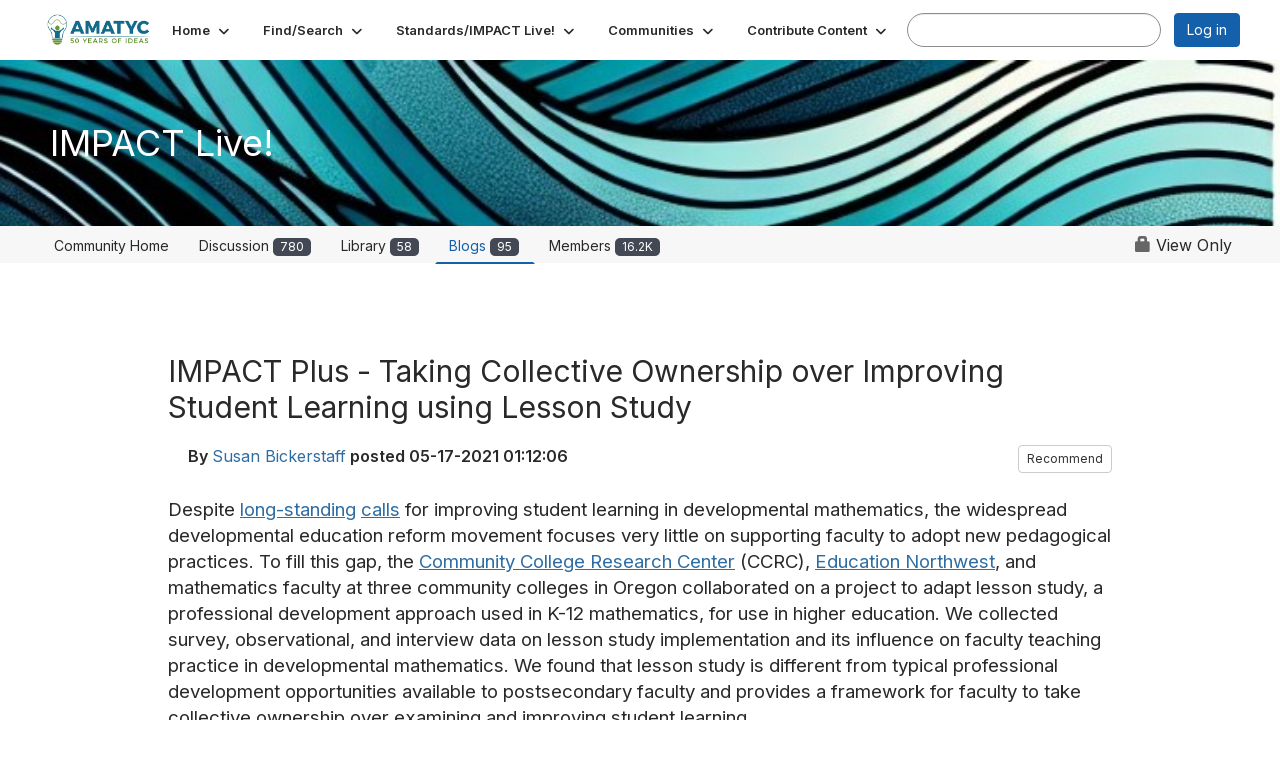

--- FILE ---
content_type: text/html; charset=utf-8
request_url: https://my.amatyc.org/blogs/susan-bickerstaff1/2021/05/17/impact-plus?hlmlt=BL
body_size: 56890
content:


<!DOCTYPE html>
<html lang="en">
<head id="Head1"><meta name="viewport" content="width=device-width, initial-scale=1.0" /><meta http-equiv="X-UA-Compatible" content="IE=edge" /><title>
	IMPACT Plus - Taking Collective Ownership over Improving Student Learning using Lesson Study
</title><meta name="KEYWORDS" content="MEMBERS, MEMBER DIRECTORY, WEB 2.0, SOCIAL, NETWORKING, BLOG, BLOGS, CONTACT" /><meta name='audience' content='ALL' /><meta name='rating' content='General' /><meta name='distribution' content='Global, Worldwide' /><meta name='copyright' content='Higher Logic, LLC' /><meta name='content-language' content='EN' /><meta name='referrer' content='strict-origin-when-cross-origin' /><link rel="apple-touch-icon" href="//higherlogicdownload.s3.amazonaws.com/AMATYC/b724432d-7b51-4ebf-a49f-7ec514bf06c1/UploadedImages/bulb.png" /><link href='https://my.amatyc.org/blogs/susan-bickerstaff1/2021/05/17/impact-plus' rel='canonical' /><link rel='SHORTCUT ICON' href='//higherlogicdownload.s3.amazonaws.com/AMATYC/b724432d-7b51-4ebf-a49f-7ec514bf06c1/UploadedImages/bulb.png' type='image/png' /><link type='text/css' rel='stylesheet' href='https://fonts.googleapis.com/css2?family=Inter:wght@300;400;600;800'/><link type="text/css" rel="stylesheet" href="https://d3uf7shreuzboy.cloudfront.net/WebRoot/stable/Ribbit/Ribbit~main.bundle.47bbf7d39590ecc4cc03.hash.css"/><link href='https://d2x5ku95bkycr3.cloudfront.net/HigherLogic/Font-Awesome/7.1.0-pro/css/all.min.css' type='text/css' rel='stylesheet' /><link rel="stylesheet" href="https://cdnjs.cloudflare.com/ajax/libs/prism/1.24.1/themes/prism.min.css" integrity="sha512-tN7Ec6zAFaVSG3TpNAKtk4DOHNpSwKHxxrsiw4GHKESGPs5njn/0sMCUMl2svV4wo4BK/rCP7juYz+zx+l6oeQ==" crossorigin="anonymous" referrerpolicy="no-referrer" /><link href='https://d2x5ku95bkycr3.cloudfront.net/HigherLogic/bootstrap/3.4.1/css/bootstrap.min.css' rel='stylesheet' /><link type='text/css' rel='stylesheet' href='https://d3uf7shreuzboy.cloudfront.net/WebRoot/stable/Desktop/Bundles/Desktop_bundle.min.339fbc5a533c58b3fed8d31bf771f1b7fc5ebc6d.hash.css'/><link href='https://d2x5ku95bkycr3.cloudfront.net/HigherLogic/jquery/jquery-ui-1.13.3.min.css' type='text/css' rel='stylesheet' /><link href='https://d132x6oi8ychic.cloudfront.net/higherlogic/microsite/generatecss/6101e054-ba1b-43b3-881b-ae8fba1dc086/974fe23d-1aee-47b9-a877-56d64b2089d1/639028861490470000/34' type='text/css' rel='stylesheet' /><link rel="stylesheet" type="text/css" href="https://d2x5ku95bkycr3.cloudfront.net/App_Themes/Common/PhoneLogo.css" /><script type='text/javascript' src='https://d2x5ku95bkycr3.cloudfront.net/HigherLogic/JavaScript/promise-fetch-polyfill.js'></script><script type='text/javascript' src='https://d2x5ku95bkycr3.cloudfront.net/HigherLogic/JavaScript/systemjs/3.1.6/system.min.js'></script><script type='systemjs-importmap' src='/HigherLogic/JavaScript/importmapping-cdn.json?639045383950456302'></script><script type='text/javascript' src='https://d2x5ku95bkycr3.cloudfront.net/HigherLogic/jquery/jquery-3.7.1.min.js'></script><script src='https://d2x5ku95bkycr3.cloudfront.net/HigherLogic/jquery/jquery-migrate-3.5.2.min.js'></script><script type='text/javascript' src='https://d2x5ku95bkycr3.cloudfront.net/HigherLogic/jquery/jquery-ui-1.13.3.min.js'></script>
                <script>
                    window.i18nConfig = {
                        initialLanguage: 'en',
                        i18nPaths: {"i18n/js-en.json":"https://d3uf7shreuzboy.cloudfront.net/WebRoot/stable/i18n/js-en.8e6ae1fa.json","i18n/js-es.json":"https://d3uf7shreuzboy.cloudfront.net/WebRoot/stable/i18n/js-es.5d1b99dc.json","i18n/js-fr.json":"https://d3uf7shreuzboy.cloudfront.net/WebRoot/stable/i18n/js-fr.82c96ebd.json","i18n/react-en.json":"https://d3uf7shreuzboy.cloudfront.net/WebRoot/stable/i18n/react-en.e08fef57.json","i18n/react-es.json":"https://d3uf7shreuzboy.cloudfront.net/WebRoot/stable/i18n/react-es.3cde489d.json","i18n/react-fr.json":"https://d3uf7shreuzboy.cloudfront.net/WebRoot/stable/i18n/react-fr.3042e06c.json"}
                    };
                </script><script src='https://d3uf7shreuzboy.cloudfront.net/WebRoot/stable/i18n/index.4feee858.js'></script><script src='https://d2x5ku95bkycr3.cloudfront.net/HigherLogic/bootstrap/3.4.1/js/bootstrap.min.js'></script><script src='https://d3uf7shreuzboy.cloudfront.net/WebRoot/stable/Ribbit/Ribbit~main.bundle.d123a1134e3a0801db9f.hash.js'></script><script type='text/javascript'>var higherlogic_crestApi_origin = 'https://api.connectedcommunity.org'</script><script type='text/javascript' src='/HigherLogic/CORS/easyXDM/easyXDM.Min.js'></script><script src="https://cdnjs.cloudflare.com/ajax/libs/prism/1.24.1/prism.min.js" integrity="sha512-axJX7DJduStuBB8ePC8ryGzacZPr3rdLaIDZitiEgWWk2gsXxEFlm4UW0iNzj2h3wp5mOylgHAzBzM4nRSvTZA==" crossorigin="anonymous" referrerpolicy="no-referrer"></script><script src="https://cdnjs.cloudflare.com/ajax/libs/prism/1.24.1/plugins/autoloader/prism-autoloader.min.js" integrity="sha512-xCfKr8zIONbip3Q1XG/u5x40hoJ0/DtP1bxyMEi0GWzUFoUffE+Dfw1Br8j55RRt9qG7bGKsh+4tSb1CvFHPSA==" crossorigin="anonymous" referrerpolicy="no-referrer"></script><script type='text/javascript' src='https://d3uf7shreuzboy.cloudfront.net/WebRoot/stable/Desktop/Bundles/Desktop_bundle.min.e5bfc8151331c30e036d8a88d12ea5363c3e2a03.hash.js'></script><meta property="og:type" content="article"><script>window.CDN_PATH = 'https://d3uf7shreuzboy.cloudfront.net'</script><script>var filestackUrl = 'https://static.filestackapi.com/filestack-js/3.28.0/filestack.min.js'; var filestackUrlIE11 = 'https://d2x5ku95bkycr3.cloudfront.net/HigherLogic/JavaScript/filestack.ie11.min.js';</script></head>
<body class="bodyBackground ribbit blogviewer interior  ">
	
	
    
    

	
	

	<div id="MembershipWebsiteAlertContainer" class="row">
	
		<span id="MembershipExpirationReminder_d2809526c3ea4d718f83a6edbbc72ec5"></span>

<script>
    (function () {
        var renderBBL = function () {
            window.renderReactDynamic(['WebsiteAlert', 'MembershipExpirationReminder_d2809526c3ea4d718f83a6edbbc72ec5', {
                alertClass: '',
                linkText: '',
                linkUrl: '',
                text: '',
                isInAuxMenu: 'True',
                showLink: false,
                visible: false
            }]);
        };

        if (window.renderReactDynamic) {
            renderBBL();
        } else {
            window.addEventListener('DOMContentLoaded', renderBBL);
        }
    })()
</script>

    
</div>

	<div id="MPOuterMost" class="container  full ">
		<form method="post" action="./impact-plus?hlmlt=BL" onsubmit="javascript:return WebForm_OnSubmit();" id="MasterPageForm" class="form">
<div class="aspNetHidden">
<input type="hidden" name="ScriptManager1_TSM" id="ScriptManager1_TSM" value="" />
<input type="hidden" name="StyleSheetManager1_TSSM" id="StyleSheetManager1_TSSM" value="" />
<input type="hidden" name="__EVENTTARGET" id="__EVENTTARGET" value="" />
<input type="hidden" name="__EVENTARGUMENT" id="__EVENTARGUMENT" value="" />
<input type="hidden" name="__VIEWSTATE" id="__VIEWSTATE" value="CfDJ8JEeYMBcyppAjyU+qyW/thSvDcWuVKqmW/iL04r1VLw49OuGhZ17ft7W2oleR5U814OErMsZx7QiE93Xb+9ZyeWhK0u5j+sY/FkfuBmR2YwxaqvzCu08mnXfNfxIrQ6zOZsxYcO5aP0/v1XTXIFMFvYnYYcBXZrM+j+gJKb//J2+eyzaLCa/2/AbWIeBR1/DP3AipHX4RS80Llror4IY4/9vg6aguiH7Qc+f4+CToUnjgLDcMxLN70cFuxNA6L/+4BENmNDIM4wNfdVBj2K3kKH2aEwmcKxAFnJlkgpi/2RR8KQB8s7FmgpNLijqgS3ViTqs3UO7eF8sPHI5k9r4sYkHtU2UiUbdJhwrdvnodnadSdVWWgclix9eGb6XHMDiEZQHtw1nN7BwZWRHkJqorM2pSg7rJ24niNkBsk4ammBB6rXnYEJXjD14FnHnl3vbknTcVKtcIhsJj0f2Pa04kWLckn3wCz3L+c0rvEI4/saOBzufhXrlq/iUtYAtUD9Dsifhr4XGig9DILKB7sboWQoy1hCItspwC/CxNKENEd7n9K0/h5xBoaYxIXhRpWGIHQ4GRImhvCKPhtYUtB+KjXpOJW/rlCcIQnybekmrzA0TpJXW79AIBNmRKsqLmOoRn6bcf0HGoqYqtecsfsCEjTxu6Jyl/UUy238U2pvhiZkYBs7fnhVIvEXfFNhK+Zpevqj/wqUjGhWxIE9ClD9WYos2DUN0sNl91hC6WuRuzs6Qk0Ul0abUj8/I7i9C8rTlJVYJ6tObsjrSTssxkDqoOYg7hMaglbEscEr2ni720cMQ0CX3Rc5T1FfHGB0mOA64ZuE4i80leJwpSHQP69mWpY8DAG097va/L5t6XOdPxFxqNECmmf5GYMZ6sR6JKVy6cxj28lJLYWXcZ4jSR05bno3b1k6d/OaXA/jsNolknzsaUYIqgd8qnfnAF9slWzCbm4wmcCMB/i7F3iORsuS68MnIcmMzCq7b0kkgQUL1dXU+/PxDhi4mg0fc4JNQfOgEBYm4lyRIrhThXex6aAQ/[base64]/[base64]/PsSHbyjZEtWj4afYkIyj7NLZQ7NVCN0+ZbQadYtzj9RaWk0ro3IjBXyEjSrfR5cLId52cHen9zjVNF0rIreYOgDSwr7MzFHJP7i36sFGg3wkoJPTELOFh9tlK8dlYB8AfXzGjz9HT+QMs7bVPyNez2Xf+ravehIftGE8oHjvRSIc/[base64]/F3E9QsM8zgeiIdY8XhY1jpxwaKTuFuqNVD23yl8rkVZxa3T6GdziDRF0b7AtX3LXO/W1ZN/exf3NOxSMnag1XhV08oQrHJDKjw1s2VFU2SXz/zNacGti6vSQFL/0GFijzch6sXy2Yp8RWG2L8cHqVlnn2Itv9tz7RKNkdBB8AXzzatx44JY0AxKbjrq7owQCBDP7fumR5d8Gusrm2MTg632eRJN551pI3rsI/0yrEXr8jiYYRqK7hasEJ6A2DXTlfc3WHU4v8oRVhcvloPlk/PrDzr6gBVATx3dhwrd1CmGk24H7BH/dZuaFSD915czuPsSb55/3nBxgTRA1cj0Jt/wLRnviCel8U01Tq1L4L7WP89SG/oCK6DezRhmJqkoboLsYDNpdyiig/uj/fEUWCCOQrNzyqE/[base64]/2OfLKHnDjixjolYXm0TxtJ02yKSLL3V3bgpFrNozHYoAUpCGq9Fyfsrvjgc7lNr1/[base64]/hS7R2sb5zBJ8319uxoDs8fJHCAaYqJojLO3eDIWDlGv0eTHZLZVOs/dBe2YlvRXeYNUfHQgIYPhxAJV8U9Fe3TvX0PmOOGDfFA1KBMaA5VqN9J5wQ2u6uvyWj9ltnwMmNSJZHFHkR0a2U6g070OWWJabKHFUxcylnxfoIxh8w8soXzQ//AZiJvAQbUy4mp9vLxtjsnQAugKxA5vP+mOjd0k17pM1/NJSM/0YP0VmscAWkd9nsI8gfb1P/1GPiIWTiGMk5/oOJTgrZGBr6WJbzsgrrzpAWpW7mPLuCV1Hnenr3htMXAcw98oh853qxaSNC1scPEMO35Fo3i4mYGvdGE48SMrd1NY2gPiccqAbm+ZiYVoe9Gpv4MqBvifETNHHs+4oqnF0fsEbic9I4VT9gEKRAcgrVvTx6eJNvxw/ILFQ4ITKMsg2GXTBztu0JApc9cME/LIVdwU7XCBba+vtgoQZcd8nmHMcyPRBJuLg/uoJnHBfP/[base64]/596AbT3pH9Z1dPKmaBQecfHy4SQWOiiU3A/w090Mcy0Uya6skUzaLBkWMf0ShhkcE/w8G2QY9nCR1tpMnQrED3wpD5OLYLyiZbvkW0S3OB4Jjat9/WLi7wuT5EZiNR4g+V8Yn1owHDfC1X4bX2Oa6hZYeFHJ7CkPsWpdYsACdsDtL/L/qXgcj679ejqJT0GaG9EDeT+lcPBc9Dm7VdV6nf+8aFbWpjlh8EQXrrL7XerAAmdlEeg5W2xE8ST5UCot6sseHV9jvUOzPgiC/YLVHiwU8PJgKdyH8YuvlDwPp96GpRrHQaapPtYGnzzs0fG9JqoGKsIL4qLRldAXri9HUy7wCBIRwdseAuk7o5XmM968vW6A0iPhLki4oYO/y1f8Or1ylM0Dn2KyJH5EbYM3Ml3wt/DqLwYBG+WdHNHEpHLj740xKEyRO+szfrupFbmIm2GI4T2STdWWoZFJVrW3J8Cvn2tpxPmsD7si19uYTNPL/yjqrqVLVlhf2zA6OSgUF39ujZhLevsLXacOBdoo+Ea6Zs4XPHATQb2UwrevAftkLnLK9vpn01AiYDN1cNDSlqq9eMzDm3BFWxtUwOGSoPaC5fxrNlKxBTSEb2RcnWgkLht6JUs0gjxG5ZbApVlA2AIdvADQ+q99KmRhjmLbRBxm1wF39gfq/XbFk8GBMPRkTtk/b5jNL/bPdaQNJiGjt5ayqWsXZN/vMfheu+x5XHJXCrBgFL8dAvsdHRIHon91WVeXySJXM+6Uye2OA4QfFRvZUtlHbhYb9xQqL/IFCZvLRF2Nct3ffM3JBmnqFCv/k9oFxr3cxGgwO5kcZn9DlSAhztJH+nnkhFxkF7LWRW0W4vdk1GM5c8EeEcUHq6lr065CU12cNkLLVdBSkxRLfd4XxoBSYhgaSN30K8bGORqdzWqikYEyutVGDCeL7VPdIvqei/QtMbIUGnZldG5i1qh2a4Un4T69EnDv5cRpJQQhrNV3l2FvQGlU7htW/joHV2RZNwrEJYUnxx36z4LRxSzG85qz/OkPaYCW4LmNo2oJJIrX1Re4cW85e/JaU+v0Ct/58085iG8x05xafSS8yEO3tNkXYYmpojnDdrSIF/Pd51eAyAocfTJ66h1hcEz3Fuh9V/rI3LXOFN/8ETYFNqRCOlfoWxiLMEcoKNikUujfZNiKFDlgoPt1etKvcIp5UOW9qCYV+41+I2l0hW6thrVR8Z43DkGFxSKYAZCz6cWOd3+s4CDkabfSeVi7v53PwAx+rQgzARLWdG3ukdlQY4sb0WLdiI8LY+zu7JgC8Ob8YSjd4yKdqj4Y41Qusq3h2kPZqiWrxZNr/KYN4SFiDjj6HToj3OR5GXOgo7JE0DmYSGQXi5RH7N1pqy//UH5OmnbskXPQrP4+gaxmNu2s0jUXCJfgo9XdWBQWPnRnr+6+8V/lRvkfglWkEO/UTl1HcoRKsvQ2sbJC8/cP30SIszPGYPcQhhA4KfjZEVsnTkChLsywRAd2VNemSQXNr69uXNpUOsmBeiLBIHu+0ZKc5VdEOBc7t/KSpLsIxoXHIYp6phBMNr4NdHEmbXCAcoRRQLAmwUNOGGoi1q765bNQ4S3qz6eQbDZuWSyRUKJSNvGg92BmOp4oiZ1h/7NurK428G6aZpn4M6AcBbYbZl3SqujC4WY7DeSQzMJ9YshkE5dWMQT8v/JJCDYOxqXzhzfoJXjVyVhE3ZQ2ktW3jcwhsEEelLrGgzFPFYW45SVaB+WbJwF6j4aYXL7ygOGkwjmEhdsbk3JMKVtcckP2saKpdLwj6tsrJvKEA7forefOeKHCLeiOnIQl8ie/iltiJdZd2Xh2DOXCjE1HBrEAuRtoVHNN/Bqo8PaBEaYTDrJzDEDIkUAR/3DryDG50JcFn646S6NgHBuHRfST5qU/VWtWKraZSDWetAoEDNjVK875ZqS9dLahanRRjB7oh0vZg8ge/PqVS2sa59GGipH7Z5fT9cfi16KLmVrGFHEauxtbtscK+ezuftIfc+iA2cC+paoWIVnG+ttEuwWGrJMxreppTJm5QBRLJz3WkWlhcCuhF2ZL7w5E1xX7ragZHxBhZHOOgLBpsYLG4NBnU0qCVbdFouRFssWAdL6N4va/0HolApdncjZOH/a6AbV1IgXDgE32XUsrkkXRnDWL5O/o6LhxhZC/JBVqYJ8C4j8Mht/[base64]/BJ/evzcQSFUTDCsRp8GsaXUY1uKW2tb0sUyXTnDchR2sonVHBAiurIkzCkxseC8J9auimqg6SXdJSdGT5y3B7lnaywSIhIngUpaVC+/SqMOv4QmVftmIOnjWPyADbnQqr/mLbp/H1RdSe1ZyAcv/f3r2/IrUn3Rjw6YOqpXiL5LJrIfsjYtKC/[base64]/4rkQQMoQcy88LxRxJaAV6XlZ+G5lPVDDrOiqacmWWahInW+mDKg1Sw3aPC2o81siEva/Z9IcuDDLEZvHJvliO92KXSNm/xlYB6eqi9RwbKa7bLj4vKMnXIDbGj8+E02D49EAtkjgzdj25EB+V/nnlDjT3xonj4IrgEKUtS0mOATqiNVs5YGY3tR3oZ51lcMsIdtUEinQm33yj4lXqE7LVOuGfzhN448k+tkbcw5aygGzFIZETIZFGmn8KT2VwRoLt60Yp/BConogSeO67dyZRyAgwMzy+mzkpSz+vbDVVPh6dYtejxOMhAzvz98RWptwUaSXAprBEiXfbykHpghP1X8pXjdmHt5JgtHf7cNhrzfKZTOzcY/[base64]//fl+8csxXw/IDoby/34OeGGpxU2iV7RcXgukVDmn2iY6Rt8pEXAL9r0GUoMUNVPVDVThHwNEQAN437WknnSQqMz1Qya18qxv2tlxgxz8DSFbs0ElGMmdb+cnXWeS4DDTHPibkpkbyuUPX9/C2mFO0CcI8PKMrogm6tZndSDMgi9EfJcirIclabz9HQdwJ1l8JQo5D+k1megFz16zd4x2jatcIOpcxDWvsuOQeQT0QeZ+ZH5YVcth1yG9M7n8/RcBLa/[base64]/3chJLD+2piA1IhiS95bdf7Jag/N7MFowMJKYLQJUcoECBpqHk/z2O4WJrSYHb6gQ6Xi/XB+AehMji2kd+/gelz0csMOd6skHLJ3q8JoSEwd44ddiE+LWW+/Oia2jp5dy7g861JwaR153t/UBfmO4eNk8NMqhtC46F0mJfu6S22/TZZF6hAIUOlYljXoQ1bnCSS1UBc3jZATITGTA3uniA2r4vjmQEEhoa4SiRhuLhUzMPI8ti++lCClSmWSVSn/NUY8haT5shTHdZc02Vqn03i0pwelgpn7E33e0Mbp5QkRec6YErEMikglijNSUfiRqcY1XrTHKQsK94sQxkVQUq0KndOglsFZSw0v9uhTetykd7Y8my92c6I7sgkOpZItF7J6v9BVzNvlULpnugSW0JaqD0x/OYRlF81Z6NsvZIJYOiqWzLaOMIoMU4VU9Ut7e9IWy8KI0+ltc3s48Dh9kVtZXO9n/DGxYTFjyKUeOsw501abndU5ZpP+DpJ+pBwlbUOPbzbi0VlG4e/FBPDniOyXoXV/H+xi5BmENbk2XfPCKliuZ02nNC5YgLsnfnZ2bcWIT51vhudCHg8Kc/hibyZXx1yIm1GLwVBNz0EaTnXmAKU/[base64]/NZKJbqZrK59PS3w4tZmKpO1jBBUvOPgTGGNsqmj8iRakIdIp50UNCt/geMsqVewmAEiJ4dxCwdJyA2IfCzQjEXUBC504vJ7A8dirqJr8HwXeJI1+mUzQMRbvp+YmtpkLW/DO1rRzqgMUskAgVVRKH0iK4Ie8MiUg3Enm4MPmjX4A4ibbWLCH8wxX/Dd1xIasObF2Qa5DUltzuQ6Gcf2x9w+3E+hhJLjEYvyX4iK9fxRUrKh+eaXfJrZLIg4i/ap+jw+xJVCcghVHGLJezzGpd0uGQPN4uuHIIWI3rF7hcZiK4tIo+zCjBxGU0iknkxlqQMlM79lAOayxA6b2Om5hy5vrq3/C/sNyUDxccfE6thDV6NggihlMOPQi1yPrcv6C1IaYyWc+adF1e3IwAZ9L+82O9YHlFbGfTPgIhj54+3DjVZTjUg85qrKinImV2CkUe+i1DIWPqZXBsWWlHETU8La2R60FzMuIp0F1kqr8B/hCjgyChU1fapvtTZ6w1PJxHu/bBPJTKZSrpdIxFGeZjk1zsomTyp7AJojgFb1C1WfWJU16+mmfs1bIfqOOwblTRV4fwWR5O/jmDivQXR+8UshJfG+eXk6IqzAX/4wH8/GRRlmt3pYUdSsF5PUw+jcvqlnLP5hNmq542rTZb71V4YIKSvzwGbkdyF0xaZ+CL5orry42zvJP/1sXUF3d3ViDkWeOvZpxSI5wrSnC7SCTRz+Z0y0nGvFa64vE0FOwloyMa7VUZwdkPH9fmXwj1PdXUORNM49NRNU14clWXwL3vYw1DE5UCCI/KhcJ5gmZuijXG8YKHRKVYUbzh5WJrLyOATSfE8kbvTOAWlU0sdQt5wwiBmODdh8VRGrJAFs3D9upd1V9gZi6H6Y9NaMf4yZtSjqPgfdihKLo4V55qb29I5lAREDeGyfMJf6UzJ1u+CoFDTWoaqNxi7A8dQcrxPEsJN69CPK3C21t8eEMOYAHTLyrs/ZcD9z1me9dRqjLhmsIPReijkrCPBD6Ht2/3oJ0dAnBLlw6qYWbrjKR87kRgzQR8ZuLtmU1SAE4JmNGRc3IyiHqRBvdRDkeVizXiY9OjuM/WWdbdFAvHsyHXftBi8FACcT+wmx10PEjWVbDDNLTcsXMjfd3sGpQU8hOPz5vPfxT8RKcjFiuyoIClMMZsgpxyyVxn9Uc8gQZtej5afJKfdCuxm/TqBuNtbFsxwtgaq/[base64]/QFT6vsC5fc8aFDuE568S0CMrlH25yPrZhkifpn7MH1dM4+nFzxH9BNulWX1QiDhd2L25vzbn/dTE7ChvXI3nEqf4u0f3YOfioLnRv8IrfBwtumisAOqej6em7WhxRmw1n9RG0mbXRBiIQzaLMJh4NCBeIo0+EldeHd4IvXawVjn7PDL7w7iPHkXtFtVP1Y+sMj4JA9LHpnlvwYEcFn40EoAX7dmbYjYs/Vtz7ZlenP5wPvrNQfzKsItYdF7UJ1LCLJnm7FHk3LapBB1mfjQkio6ht4A+uUeVOBbzTGccmOc2X39TNu/9tB5gNUQas3JAzu1mx0fNNPa4gNwUDj2Uu2eU6169hMvC/[base64]/9uZgZjT1VJ1d8oU7vV1STdahcN6JZko/bxB6/R6TFP0NURTM8sECiRzavOAa85rl1uQizXhz3sU/71K/YcvY4+yJ3GgQuI0ix8iik3P3m19xtOBMTLiJber0uXjD2+FpCI1XR6zA+TmZPjhEMC/3Uqkblr+xw/hGUYqA3FIHFpQ/XDu2JSRDeelk72+Ioyp+fpoj/RO/ds+aTQd8k7fjEbpDdglKCXPPzBOj6UN2jZrh/h0Z6f3iFf9KlybG5tFLvBlzG/bGAdJs/UaLK6Zekqq+OQclQnN4VbrR3RS3tTx7ZdPY1ZsfOttMt8ege9z1IfnKDWp7uifwm+sQ9T7A3/YqC5mr7gylJBvUNuw88+0mv7ehs6L3X+RDFZOyaYtekKt/jJNOgeprBdPnWNgDeCZvDTiXRj6BvmPBjRNrefHa37SatPQtCeOTSn+fc7Z93XCEoayBCQdyaRl8AQrKjCTUWuppqneyPl1O7luoEZC62WXGUIiPWVOApMnczpYaKlcfuTiv1/A1ZdpFEXMu0f3e4UyWnPwU2mVK1ldiVofmBuPYBw/peR8HnSDOgW695uPMUsaQZ6UPkcyeep6f0bu4qiWkKwuy+Q0AbngG0RqumS1m5El/ZamweYBk2sRDdrRYAr7duz2hIDBUkFAksWyC30RPqYeHO64B/fWs/YZLExEeJSwPCJNugAR6F7S2pGk8SZq+ao3vs9UFj4flhaHTN/fAzCMO5dkp80myUYkQXfUmWaGdiK03ZCXSTD2Rgcum8bajnbcLtzr4daAL1VAeHZT2R5v8gX1RtbO200nqXj9aNpx9l0xSdT2Ml3rntS/CpUgIIogH7AMfNvJg9qXoJeGVpbDggmFgD57NiarmQhrK4TCbnNyjgBRoLYr2cvmtJTBr/[base64]/acA8NX8kJko8YAPOuCiX5L9oZwDfHZdKTBwcjrtCtkZXfHEF8xcQiCCxtjf+Z++yhbyMyEUZhC/[base64]/VampbVmwJXIY8DVvoo3d80gUsddA0Fzl0Tk6P0+koDC8L1HGMcOkvbiKF1qqRmyhGbXZqbX3yUNOIMeh8hHnyc/hNrVwfNVfAs0jFWIXwOPPjLZIOZefr4YvC4cqQx1GyHZ+2q0nxTyp0UnYlBaJf94tKl2Bdb1w59JgqBNknFxqeMVrHwDQgi+vzqUH287f5epMacwNel+ucWusUOmfl8n4g9iTAroU5bvrHZ3/mE1LxWxufxidird27J4nKSzhZzVt+cOxJgGJlwm5iOUJbOJdGQb8RGNPcDpgnnber28BvfEXJnYLPOW2pTN4E4kwWxv6AwA05TAUNLbq4dgm1X/YCkdnLWbvZir4hl+XrVRxzRI1re5fs/I/zXQubDRhVrCQQ8j532WHmS7tNiar0ZWG1B9dNTVlxgsxA9/Fh0Rlb4KAUn1G4t3hxUp/UNio3ABZuaHJbq4ZvUfomBrGSLjRsc6MaK2XIsqogcKkyDE/q7fxMrjeWsIrndYpZV/P4guOscuvGgjMhKp5YFZ3WjJbYW7u9V7tN6nhxsgCac9dUIf65L9iVXfUdPYk35aPS3Nhi4R7iI9/lm9R+yktKCzllWbuumPRnFMtze9rjv4XqEWN3Um+5OCdDyMG0KL4MMyEbLQFvbhZwWpKbRrELmi1vlLwfSAmlZFhy5JhU0GoKlJpjSJRrX08Xg7EwcjI7tpPJ2cI7quTySsweIewvn3V5wSk5ziyMBD/Qgjz/f5rp+wwy+H/2HaFT3z3w9kaXRW2MA+EoR/62FvcbWahvPSscVqFhAqwSWu97VwVdJNJJmUuJJGCaenTjK7Dq9NT/rKTdaLQbEJsR0xYy148N49RqQyIHPiclHjZGA8MeORffsrSKHUKZ7OPE7zsB0puu1WI5os/XGnTkIbWLwJAoEsJ9o3kbBeWcpZifUdynE+66Li/1OvZ7IxuumGB4SGGGMp5cs+ommzg/3+MW//2mBiW0oGThr7UIMaaXXi2jxn9URfAroDVgbDG24xDQRlRnLOVvPC0Mti0wuU4uetBvJgNAcGuUsxLkNPEoeQKb27QESxCS1n4SOwBw05vy/66DrfBP25hUJc24R/m0er9ACLabqKkFTiDMpJuQ7daaZ1ze4StrkQAh8YybogZ2mSoNySjBRoTqCc7df6ZMZOYRg5RFdYNV0EUcEHxjem1xsn8qERXvNWjSpJcgXfUMJVq4Jl42VpP8FZe78PizLBfk6E7ffQwTNn9goAWTg8BIkCaHp4HpgzUU+62L3/VasNdhcYM+XEsQ4hgSQHfzoBQhukORwxaVuebPx8Lbn8rKz0DU5SwL6PHYc7DECBD28c8TtQOSmxa/qXXO5LEEme0XQoKURFnRdkNyZU3N1IBvjedta66/EE36tqKMmFeyfozyd/lYU9GxfQjG4+9qECwTo/87ac0zi1cMYvx/u3/cKkDiQVssS4x8i/MRvXRIGznyCFX61TbwpftqssoZ+DFhFUWGtywRsmlHuqWrOJCvT5jYLVr8tVlCl6SBm6jiA9NniYCfz37Lacf3C9VChMC9F+g5dnLTtp3kHy50lgvk7dazHL4W1AJx+ed7CUDBLE5ETKmBoA3mfz/vcSXwUaZVT0gv7abPq0yMRszsGaFrAkCNWQygTa10OHTgofSuXP7Qmwpd3JmsJIOansfEfJZDFXxXkEaQs3I1XoA6jAWs2Nj40ZgmCHZ7+nWnemNun98MzaS4ivE8of5vw9niI/dCf/Z4kUq2KCs74Q3SAXqKIRI30uRDpwk25GfaxnmDuFRHMJ6Se0QzNcTT41WI7LI5g0VBgS8/Dcz5NSkt30gdHaLEIVTtss2DgYYU9OaTnhmoWjKMt6jBVqYuZ+Moc8CJKjk7OfM2gO6Jf6Jzqia+pEH4MSL30Ntmktxt7jG3GgoZ4VAeEa0Fl8KFUkpSYxPfaP3g8SyCdkjK/JZ3F0w0rMz4TIi06natfAQBweaA0aUOFlkTPR+JWLUuPz+DIPqgtY+Xy1rACenPJy/zyGGBaXtWOchf1afsdosRYrozy9/[base64]/FyF9xUuB1D1Bjh6YeGC2rXWRIkcTCJBxYCiWalQDwGzOExjprOUoeiWfUDsRxJ8831kq/0/oMbGNzxhEbjnT55fCFixUCsOmJRB0E//V0Er9avxh7Fp3XpssRW3ynO7og3vKsA++gKf6jOldQ0aBCqrfOZpRuj4t9YUu0ZGA2geoZuuvMtrw5QfsgZ1aLno3eqvUdCxwwpFHoMDNH6e3kmHMKOK3GU+SbVDKgnJBSuUIkXrVthNvCdxwqcZCzlzTxD8+c/3qZXaHp//4vL5FE8T0Hcf6Z4GjtURggEMQkJ/hTIHMBU/jiZaudlF7GykqFz6VAMVou1s99Mq3IQH2WlrCurNCZLy2w2mcSDEaAgotkafPe2f6HsTCWzeMbXBAEVq+WcFuSUtxvTQbijU+gZprYDW1/Dpj0BuwEy+ylzDaFajFEWvoOnmBfEJ/DATugIQIpxZBaObp/eMz+/G21QVG5UkQOdJuWHJaXbwcCLVX6IleCGaexJM3N482ZPcvUuusI3B9lqReM90EovmCBv82T1lCzj+3E7ktU2FhLQvU8bLPHN4kOPSXJWys5R68mdU3vjdv4/jZ2dv8GlpfnLshTXQTUhIJLqJTv71QxrOeqsdm9E7YFy1DtCknX/s9Da5k1wLfSSLu33FwhEhY5Dfmq96p3OSysT8KGABvag1403MZdROGUGgQVZBJg/D14ieuaMBTLXORlhlLxK1wtgQU9PgF7KSKxq+IjctbuPCXT/kVeiewhFsNep9dh0NEcsqsfSPDEPVxBRj2CZdoMR0v3raqzp+OFkL1+Z+a/J6A8Dsa2od7mJEXrQaHzsLh8e/GDY3JlqiZJk31UI63BbMNGaM3WoWSVz4JXUWFhsuW2RqrFxMY1gDvsUC+Ofm7OlhZyij7f5SCiKDmSKPRYB8ewmRMAxs9cdXtOgvGf0DS5ZURUK3puosHHgvH4/67k2Cpif8+wPaV/W58piFTCYeSpeAxv2uJw5x39Y0Rp1hbW39psbzOMibw3npXc19q+jW2oLGb0XJmfbDrAJY7FzLtW5DMEAEdefRs0IPvzeUeWGaQPde5ZcUOI7lXwyuT03UcuDcVhjmMFLskOKkZ9xKJ+gUmq1WJqT/hwQDfbVprTbeIYSqEcFlXFmi6Yyi8ISpTZXBWK7osoC9w6GUWvvQXj/L6p1ky429A1MmTGfHaSpfaQnFcd1B9cGefTD22Is/aiu60GgZpivCI990CqdZX0G2VcvfkM8MC0ikwp4cur3y3lb9LSzv/zmC8eT2/0fQcAoWmqBn/V1r9x596HSKWNQlkdwbqJDfekVnWE2VB1TOo73SA6eS9vdMNFn5hHUkUstBdekSjBzpW8RCV2ThCEWTi6Wzbz7FEXt7I3HkdRxaIQfpW73N/doxz4tVHN8tFHrFCWV34FJDQctcMbNxfsDBaISDAN8dB54RfAPYS4/Qo9Rc8AT8O2zkzOYX+g9uBVonDe1p78NjcMpSuwOIRRzmcg7vF1ubi+vaWQz55UAn57bzAEBQl3Oe9XxuNGdneqt4qVII2NrjISX0rgTNikIBS3cZ0NSZzZMXdRv3lEAWJOxcx26O6tIeNcKjGRtGm+AmZCdjtD0DVtNT/xrmoDoMPqRJKyyreXaZEKACHoMif/xLD4u/dy49glKS17k4BcI7CikXR+B1Rgh55oLOiK7XLjy8Xa8TBT9CWBFRmoqhj2DzkcG7w+CvIa76UY9rgWwOvKHKBmJUX0kCPnZYXbUIk5i6fLxjnsLfp4fvxtiJINjCzNGVWPfZlZNcqINYdroNGOCH+lI0cP9QPOMDkTHHD2t6/XkK28HBZGHhg3e7qQM7B6UXgz+0yFwPYkIfrmElt+iutKP0ZuPL0+qcliKkgaHJcxuamvkBQWN2RQBEuXOgAP9hiRudHQCTrsc4aNzfQlNk8oHqEcr4V9DuWOlooRUR03830RjaLr5mZAiVGkLph7DXlt+9Nw+p0tUhGRWrLqIHfXMhBA3C//lzIGhVZzBO/onqUxBENrgjMgDmJOgOVn1wWizVi7lVyPRTJNMq662fKKkv64djpLq75sPMgGYio3BeGj1phinBzEF0jxrm4b62mDKPRTK0nbj70VF3+ruTHoBcF2zWOg25VKy5uPtl/O/QG/re7vUao2KxXNXY/CpnjqfJLNcYiCWBq3lbM7vSGjVMMTS3A/UqZy0FQL0anYkjvW1k7CqQ/BQDemj9pBpHEVVOG/mIWtsHtRTDcL5V2n7QBQBtRnzzk/57r4cdr8R3uK/+x/4/smuXMRGhMqyKsnCq3iqVQGlsvJfvoo63ROrY7pZArEY8SJqMi0CewItDjAnKFQpIS6FYjBFUn7N1iL0bQdHmOIbL8EFolBB5BE3hZXCkHgrxj3EQK4RXbxduTZG/7GepHVxa1qMY4oaGv2vqrffJzqm8xKMXRXfAGplTuQwVIF+BLCd/sq4ou7OqBSCejstJ/XYJ/Zoiqt09jisdiD97bsir11940HC4+btlm5eF2bJxYQZcYdm+fkknJPMz5u8iMOkSBZ8f8/qaivXqueJyyhpiMWJ1lOMwGkqzt4Ba/I7sfHaFJJFLJpR4Pqr15tFUxxc3biYGlOyLPk12A3AD/1EbM/Dt975jYW7sVV5yCskidh55XVBJVLagyMv1IjBy8JWDI+caIEg+RCO0dnlD9eFa5hmETZ0ymlI1RMvoBd8FeLPuunccCWZiV9S06JXqGxyRxNjHvFMVrrBJI5Pc0kLxKjH8RQ2my3+oO4tLxH9fSQxDtkEs/iyHi+JqXmdjpFMI1q/VB0y1lHzMBr1arkADv7GpZqnwAsn8wl/P74MiEJ15bC0r/ZXKBZOCdMebvZ7LjDxFarDXXLySItqDp9ajvIw4M6OR7DWu6A5oJfKOJ2ir3hbhtvglqsTi50N18Nzg4xTfshL4CtljTSBiB3daMDPs67gjm3iHIxfliyZIPQzT0RmAWGRBsZ1NRZrm+8pW2tQ5RKjw17bYciGqjpz2fl/DyrAu8Tio0FBz2trn64oqe8Ac2NkLIdYN+aITOzlVpeUNduy+I3rAqypiX05UdLrtI5ADdJI+Msyy01JCOWHWLYC+YiAGGdqmSPtheazhgKCljIMXWmKoBtuLd+jMvwTRhYtGgbime0bEdFh3EEBS1zzg1/Sr3r2DoXz6EZpmrxJ66BxIXT1EU4KdBVWZU3sAO5FPJW8slwqKaTq+QIjruosesg+pn/zSwqUpYuDJ08xBq4+47DBnCP2PL4z/slLknj+zftUgrvmcAmnMXTFu7MJwSJK5jbJlmKkjua9sCR7hKM+V8M5aJ2YLebXO0Ii8zQeAVv94z0bhNvrRPjE1MmbjVxEMHtY6JuGYVx0PtrfnPioqwyxlFh7S2FTOl+GhVJysCTC8AJtPC/Gexb98Yr4I94CYeftjxZC/s9Oq3QuwdfvtvVYkq3f7K03/1Jm26yvtF9LfBcFGo9dlDKoAtXGrv+8SJcnx+N4sUnBP3ZJ9auVRrSPZ0xgQmvinVJQSsehZ48ZpxGRJyDCdCNZSgCMAy3nHiiWqAB2mHXY8xTA/WPpxGppCjmf1maM6tHjwMad/KJjTwwdmfxFsPthmuFFP2Zm/YrGSRBjrmfAX1oGWx3wyriyOLvD/WwHQmggpKZM+0GfR/YVHoYuntyOREAczHTQB2RkzWi3Ss4R91lR4y90GQNMO21HwaXK/dA+zOl3tA9C+FvfTGxlH4FrJdLm2iR7MFm1Ap1AjVwnwC5IzXJMAvW04kmd6dLNGmDBNknEacVYhYlWZBOltu8s1MyS682Nxd1O04N+noUbd8eKBYJZaOrilyb6tB54/SENMio7kl7A9pU1L1S664LMacEfNOZ11f4a6ktcGgp+fs8CPLSiPXfT64yO3qq+Jg/WPOFjcT9V+h+xpPB9+LTOKB0rHGSYjRyfnv/BvQ1R3T/n2Ut5IOBUKGSP2A+qoQYTHMrLbyaKFRu+Si+OEc/wt3vW1gEEBXEwJ4pHX2ZcmcnPnuF3vO3Ecf9dULfJQxiYJ0anwyEGsYqqNKdx/bbA72rEE2UAS/3VqXEfin6jFO0C3fZfAp66e7SME0OIZ0ZihLhBsa0CfMIzCCAY0TvkRVhQfygY3sElQ+pN36HnphHyIhw8YoE7ycMQk2KFlOBMuVlhQqoqWyBqhwhzdMRyWrNzDWjn2SoAu3F0Lb5/Q0K3/wR40Qu/9h67tFkts2GSrrPd7wU8P98fjD/gB48j1M5YbF6WVsGFHObknzFXgNI21akOOqxHRK72B2sH6CQk3Eu7S99nnSPgJjX3XtCCK9RE1Vh3ISN6TJeznLLXroGnEiCfF5+/rJJqSfZ8EBzsEHHXu5VK5i6HyEmibAsejLVc0XFX8U86uo7+5MAqBZ1vJ6l+QRKR4tfO6tVkfo2VuiHB1XzVoRr9XU0tXi4JTwAngG2SXeZ2oY3IL/OH3JWSD+vg22NivP56nSP4qo4YRJF10VR0FqOJEr9AA3sPOf4bGdP0p+nbyYD0gWLX4gc1Wra8/00UBM51el+m+IsioxY9SL38K/Xd6ZngUGEvA7sl6A6WJONW3CsSDB8zEACuyeoLWL59ETVpw0zwhiFvrZ4g/isX4kxsHyW2qifMgb87nwGn+f11dpHRboUQsZ9jlpAmJ2d0gUgOhl9JwuIuF+SDJyfoBNPXgKV3k6HTUCZ8xrkW+3j0pKDuqKHrL1siNUGFMJUH+yQXOOh7a7y0PzocmjuRKl0XsQS5+CBvxLg8zKszIWHeq/x8QGNotur9PqCl8EgMKBzKeSNBO2S36ETwLqiEVvexPt4bAFeakIYcHOQEAV7qoru3euY2T0TM+9Q4CywInh4o8HUTwUiDOKKxmw8nxAZHbmfuDCikM+0wgPFdEvRrjCm3nVT5fdDjyrZyKQkzmgYdDFXfso7A49wzHxqh7+yCIFEZvBDKUEXrqSOCB3lA/SL1rBWyoM6jbUv50vg9dqAnHa+2tGfpcLrYyE+yRyG8NuNl4JBac8EvRd6p+K/BKxn4aVNZEh0mwBoZpu/FKin8/5nwgtg3uY+T9P3A/EfGtk7gMG/w9oklVTSNoGtDSLgpL7q9KO9G2TveWmkcQ1VLijswY/X55W7E2yHZzotOjU/f0mu2s7fmLnWFHmkSWn7XRaNGxuxA0ITbZ+84MCqjTCo4Bsugo1ZmE1eKoA+VwXRfg2IftD+1LnCtwxwutJJoS487ehS2z0UrVrCH4QoTel1DOSScsrPhAyI8s8o+ukZjFMLcINzfQSbH1EmMxnyi8vOdPQgDgXsnEAFudzuq+ckctvb4Ry/eqj2yu1tDNcqdpepQiDFHTH9TCNpkzOQe9n7XOLYdT3y6oro5t/Urlmr7tkwxrTTk1kINoeGs8DU8RbyuwZ2wfaIQgu3lzXlmTVz3+TaQm+R9YvfgHiuE5Yw/qV0hBX8JNWAdJAypIrL7lorL4XMj+Jn2IqlncQtVWkqSTicPxrqPh4VSBxjMcibjvKtCVCZ6jedtjDH1mLGSOJYJQCWPqPc9lHWmzDxYlSNb6ElbWpjnr7WIyc2WbL/stdqJ2Db5nIL1Fkw7p3IYijIMYrzRGS8zdtCo/lROCH4jCUZXnilp2+8eRS2VzpJ7oNpiN5E6njhTmRvdZLr8kosl3mZJKGV/6K6Ll0P/CSnFcN4EMcmL9UVjpxtDchUpQl+A+meeUcritEnDqdXEP7VY6Zhp+nlI++Gx3Uo5ESB260oh1owA6SB6+FUfpBF4RFaewWVOIgouo7K1g2f0v8irv5Cu1as4iToTFa/mqJS6T/hfK9YvyAGjQ8jA7t1pAC+ZlJNRJcjscXtI4t9+E22O7X5qXYn8cuG3ZCEzTw445gLmKqtOWuiVEpF2IVyWmFSPwf0xQISwDpIsAk1zjq2iaLB1MqT6dJfXlOxuv6msXgvOg40+95EwOC7CXoINfoY1u9426+uD29/oZ9Wea469O9iHx/[base64]/6Wbs2AMJTteZpBg085+1GeW1UvICJWpLZ4nUrPH5XS4/ilvqx5GItcCLv1DglT23P2mL90jQp9FSTrX91U7ymQEd8lmJHQcMwJaWIgqa04yy/HCxhJ3iCUM3EpdXVKJ9RdQbLa4TkusqhXjj0j3LB/[base64]/ZP4NcMDDV+tG2dFCiuy5YnRqLv4B24nGb3rl7WGr+XV+VuCGckJSU1YI8HzpIS7WdAItj0cNmyB8WzYINn3SvULavrnPORnRYBEs0ac2QqVIkA7BBCT3B9xgffK2lK+F2hHwFHMVVjN3Nw/1/yOdO6pVbu/xPIoGTqDZI0ML4KBiZv4mrz7ZtNwblT8FnTsPPnLiDtJEXbpCCfs4aazkaQ7BYgmV6W4MY72cYnhfOKIAoG0v4C21gHiY6LqrwnhjNmw9EdfYDRuCOs2vmWwP0vM+1cB930p3jPq6FW/9l9HRVxFSf3QtuOUTf7kZch8rvHj7T0yCUPRcn3D/Pc88C5DalzTN2eec1Ier1CpExDK5BLMIyovCNW3/JV3hMDyDSjeU6JkBiA8jle51YjNDIIHayHrn58f+X3zLsDbGc0Wuip4ahIFr+sCGBBL2eLf7N9s7YW329ubIF3gs0rFJ/[base64]/zBubuUWyD1xf+rq6c54+ynEhQcIOIsM1INOZF9f5/u1vft4q3YNxuUIhQdiOolBh84tFK3zctROdGuFmKPQwmcEdNX9sZeiF9MjzQAt7Sc/LOgHj3mY2UcxCEevi2+PUD0CRyzaNjsFgvj/zSMb2WhOEnZcKg/sgLKb57/gZWYd1suf47FNcCENMDVRKjafLhrpDdHGSfPSza0VzEsmqATS4v7zn6f82kJlhe4EliSysSzNxPJgviMAXQMFJJM/bRGZaseJTY0jGjcbgv+J3aCp7rxl629jdKuKw9uls4xZRCyCpol8TwLp1AOG3msoS55ipES2znL09+ghKaIzxb4WAvrzg3CZ3AvX0MjJD+wiWkF0+cZ/Eq6XRswzQSOLOAywoB7zNTozsWbx/3IAQScffKonG9YOW3HJYakK/gnrNUXKev2XPcNfxy5bnDE+lPjynPGq/GC3xL8X3aL39F/mEec5Cg5nZrfl/qRXCXQ1NSfiAi+TlTS6bo4h11Q7tx5unyoZDJ9JJv9ZyJ0fO3VQsDBWDjamL//YCaYGJPFNwnFxBCTSHSJi+Qak3dChsw13Cw53MOJjn1/oExn5AriALh7+tC8+dBTu17qa3HV0Vef6B9IaiUb834a59W21hTGw7Ky3kML/[base64]/TxLDgorufXlAf5Okk6JkWD4ZlbbkHUvAzB/+DSkOR96XE+3Xyla88sinILwp7fbr8904TKuP5HeUYlvM4TlvNMxMh4Apb4smXMNjxq3sQwZcLW7LIT1nrpU/swnl5Pbd/YL2IKaEEZuTxEJ3nT11TrmJ+KU4SW0jKxPS0oajioH2+Y/zytdQTNzLtlgHqUIaepW0vLc8a1blxcQ/[base64]/tnvdJhVPE1XcehOMPUfqNcwZmjeBHkS7j0ebMWN7AH/IJa6hdgRGkzz7dsz0IMEHUzRcGJF1VOWjEf3tdnHNZ1o3y72q+wtlRUyI38x0DPtfdaERXCGDrFDRHRfWXR2mrJpjiRme/NNWQT+JPcxVljl1dHZ0VyTPWScBCnYk4zcvhLhNHlvPXmBZ4iFFyviq6XuVus072pS7MWvX7HppS+md92kcLQQCc5Nx0+r4pMaLAHi/x25olGwiR3TG0O0XthuxUKZrqVx/lOuMHOgIpSlzAWvK3z/Ss101639eezqq7xqSCH0mOLagAaYo0YHX3PybPJp/R6ab8hNUJc+97v1yFt1vjfbkzOmBj0NDqd/bDP4/Idjh7VWHLmJ9ND/73kOQzWEGFDiIypeedqoA0jKEEli+juRabH08EYsrnS7C6ZVZLhFbqqMDCdiaD5cTG9X4cl5uBOdsHSwhDBchsrQwtOM6B2M/kYZX5uOOsL+yQRg6tHn2KLZ1SleHIyfN5cIN/2GOtTfJlwS78bCPJOETkd7Y4lW66MiCxTDUz5M3Kc36O0hxyx5rbPTIxZLAIbYZsR+GDhlEb40Wb+Gqn/zy6verIjYUogqNNBrJvOwrnqEAGKsoK06i01hVskV0OUPNcgxF+ffCvEUqgYeXgU7fMT6q2iIoObyjjI5dq4duCY3l9eIeDSZKAwlllQwgKPWFBtRw8g3UiHkMw6GVeLzp9e7UWAigemCSA7IBxn2IXaUFBg/etSTkDfwyO4GynF0uvfZrWEjSTw/AAtlqqbQr3K3UmA6/5qQznWGlKoWnHphvHlnDXDrf/gqL/4EzWbMWxVbXTLza43q2DAvN/+u2b3OF2WfQIlxPK+D4ixOY+LMTstlivVTPRWTFj30m6al26qNOrT92jd6LhyEffL2exdOTbiXJxGDclOCKkeGnpd9OEqGgqwclEhwOJ2hwm/imrHTN7LTUsym/Z+33hJlMkJY0PGmqSpSQhiMKH7r3619LSXekoFytDELLycgZ6MmvefhwYtvJvqPrWdE//KbxFOHV1Mvkw6GRFaDAffWwUoBWDgumxwQ+0yNliGz6S9UrxssoDbXG8pBta73KRnI0dVH/kYrgmHB3/l4/Zj0qXVE9BBzwl43vqoafq/GMP0gpL52jS68+GqIthbwh/[base64]/DjSDIXNwGM1BCo6LjClN7p3Z4kP26CklzJqAvq+Bg++X0pK3Nih1QVSHetQXjPaos8VJDVTrrkRHvq+TyuygtakGJ5p2+1v4GskV3/rxBIbNjmEHxSLHFYH2i6dOj5+73R56Nfs1Mkd8omwg9lXpiasXdEGCd8Jtek8C8G6bOaO59inSh0kbXn1ihdt9m560GjfdVFzyg3iqfkuOFGljXR6jYYJAytUcPWhCkYTT2ofH9FRapjxtOYb55xxJVFOIJxP/gqWpaM2HBJwTyvPQ+2HSE81RfMhqKd+l/tGM+mlO97pzFVWHMpCkNArL3FNv9nLygtvvdIhLO1+K0lRNHi4OBbo7iUei33CbRoDFsCVIjYEJAJE5hEe2+l6KCEAPwvEk+TBwoQXKTNnRlzASmNO7osjOd0mASqph+uqc7Ajt6+Wfd13v5KUYBlThs14NQtV3R/YQryU96nn/njXlE0fwE5pqQTCDg/oKMgTnn3+2yeiLQoJH6SzGACEdrAl7FL/JJWOf/FoMshRSVSRHuu0YYfh3s63jbfV79bhwZlqjMhShwTA51z6eZh9N4UjRXWfh5e+5/WwmGj/1SisVD5BGQZ3khsyFJJZe7+68oqjXqfY9zqPgLBR3Jp4c2vrMKsPmck6w1YNoVzIabQb8t8yklrkQXf9643V+PGpE/urPlTxTlSTKi69LIbZGjJZ4NKry8NauY9l0FMvrr6OG/JYiafajnNFay+5MpgJRsrtBelw0cVSGpIN6d3UCrtU9N1cX69WCxwS+fDQpInd/T0ev7nABLeFCPufHgbp1oLkmRVOn0BTJmNhO/X6iK9ERDglU9zt8f7+faqrqGHdDXDcOELRZpW9HgdUGyeudwG5+ozN/rrfwFU524EUNSC0PqWg01/KJ1gtGDGWFitZcsNUERASO7J1Z0/3J/jaq/[base64]/JrYjg+qYpaYwroptk0tdi9vKtkwNmhuSiyD13nbBI3e3dyV1Pu2brLVSSW43cTrEvKboIp4F8q7lZrZzb56jQeThZEhMQiJ6KCVzNGJMfeHX/Ch/Kk4iy0i0gn1ju4l4czSijoKABdJOqQvahsMA1BQeoFDIVJxPGWNPlK+0ib/+hsymoKHcKgmv+97NSn3KTi8RSPJlXcojP45OxloG+NgJSMpoi1RPitERdz9Lsp8uZrfJFCJOd2VJO7sIijwv+UYZKYLkCt0IFND3HmxTClvROnWlbWeIatCDbbepCWYXTfZar2bt3ZYRkyf8GVAoRZuxSQMZfNElP3/C1P+WmmMjnAmvtJQ74ZKdKY9gQekTbmzpX5nA6LqwnSuaaaWRewsWUrhkCNH+N2J8aOuv75dw2LBehjuYbPU/qw0Gbf9rofC6b8l3tAuoWfnhPbKziGxRMdLZ25crn03GMyIYJ86oOkkNijHM4rdohbXC4SYIRJdVW45vpNTV5IRVuXu1qiNHcOXkPhO8loRUSpgK/B/USvMPcemymflzAXv1ODC4pD8YzIyHazbYoBzjW/oZe1xKmtIdmHTrZQQSnsONWPKD4/fezT8v+i7MfYJa7pEfyHtEXtZdLw06wgPKXmIuE8D0jHVpQS3d2WaiZNioXourdgjHUQPm7Ur9f0bD8c/4M1rRx3liKvmqhGPzRgiVwWzgW0MnU/engaQt4axCtcXy6h0uZIqyn1Nbjj724eYazy+Rur/rixLIXuCTmj38lKkhF5Ssp0aWADklwLNJSuPBbdGaUfQehw18OcGlH6fjL6wDG8toeR0FnyLFabvV59F4BHtK6ZuGSf0zTdenOoWTsDc4Ai1GD/[base64]/Ktx3daD6AwmbBy+LXxoiC1cSnV0ITeODthA5Ds/VPrRs7NE3jqyHzJWmiu2wslxRYqBr3Wj8hD10LkymOrX55/cxQIgFM8+oDvxu5KrTjY5vAx/qIh1T8Xr70JojFUNZdVRjlMrkTII7TnSk4nblI67IkcuztNAG+KN/7G8bW0pPVRstx1HWqsSrrrXLtG52Mh1ciuwQjb/uNfQNYgsOLpVqFa0fNPRtBP94SdBd4wq7JSydfok2HC6Mr1LIHpYdWchQ5megfkrVXCPhSsb6T2J5wvQcBKcgAOmIMTqNLkW3R6RuHTZeLNYM7l34ZMqds5DT+F1Ad/Qwfb9f09RnOfn207ZGj3FnWYiVs91fmXXkUTovqzddbEHjV8cWxFK7FCprOG7HaKdGWzPAT6fIlt4rmR01V+bCVMg/q8BZT/eqFUYGvvqbnDJDLh8/fHZvj6FsWK241GXrKNydrjOOFo4kd+CTFqn3gsx06ZR/IlpI1BDw+tR0Zz0z5cmEbpDZOwRjJWKqgkN7n7yNNedwCBClUMllVHYBx504J2ikn4n9XUZtfpxkMofQhwUpwxWGbor413hw5jFe1LI+uqZ5dAr8GS5WYHJEpmcv3avniF0fYDDjQ3UbUTI+1/Z1QxMrbTYPWNFcI+4Tbj3BsqWWA6t6/LxxgCRj5BRZfd+7UjJ0AVVxgue+P7zjntH+soup8e4ntKfUr+x2TxhBBnku8YQgjVM/8gYjejjcn/Qu4LLq5c+TdrGcM+7UiRnMCjIxcFsCD7TL11TMoCn1/k3+i8sJmQvNQXFMj9Fl7QTJSlktREz6feJn/WaDpAM/mLz4ZcufVsrJZyr4H83gnyISIfhxvFhNSBSiVFa5eD4hMHqlJLAbm2vgxzDQaeK0JIhu/[base64]/9u57sO2G5dETOlzB1ov+oGq96ycHRHBMjwWIu7K0lx4IfWm3TxdTS/zLu00ky4yplg9/8h31ip9kS5VQk4/9bYHyfF5s9yltXnye+qDoTSdVRLUO0uKIJTo+/CMZ+cuS8mSM1qFl4T0sjrrp82IPZlugtfieUg08Ycq4rN47jZuQHHNN0p1fycwzymupIf9YI6RfO2Y5Rmuv/PSNyKqCYPcMtmN2S460gZZ1rSy7KFiIqymbXKnOvx1yuPW4+JnwLd4r7WTwmytpkKbFnLZFiv/mCIZ3S+jdPwGRvUZfW0Txj878fEZFh4tk7vCzTGU01lHPvN1tVQHjPm9OSxANMy/tUtKYUNYK+sbn5lqq8mpJbepsg8b1XrVavRJWXAgGH/IYYczzveImCnXANGUEabtPlDtyzI0n/wrbZqNdXQpJu5F+d00ETryszFppK5qdANwJQ2yku11sIVxZPekyYfMijmk8WFhdKgX/kc/HOzf8Bp229LnlpRh6sMnLmytxP0yfpbPzYvDz7/6wfioHfxjDovu1maQZUM2VZ+AKQIphy8/RjUVIZ+ShT0tCkucTtIp/sIrxVOMfNCs9VuufEpNaN3V0C1dUALC4s7GZlo/UO0eSeKpkNuhCbwwjL3AfoAcsFvCV/bbuXoxQB3Ru1o5WmvHD1d2k9jEoMcCadW9cYE2o3tFCrxyYBl+aB/Ovwp/asGM5w2xxigUGy6CdFVtDURYS9djKQUT6pMHgBD3XERnERCdehw0VtgBipDfvmjuPG+dDzk9BlsXSYMtJhm5bnbyc8IpoinPp2ygP48F1OEQ/C9Uw5AS2vVkiUTpfqZc+pstOk3zNVEyY1Z5isEsvfvJI7CUT0vxmkPzb6luXKNO3XyTZvovRnPGwLybui/q5ZdFZ5iK1fI9k4/2ZMRvnWeRIFen1ZMhRW5SLLK5+10xFl1yMY+x72zWtgq5Yp+RqBH7+1z711Wc3z7UjwM3OmdzEta5pNKeYckzh7pgG9cvcFRqsq4xtYyC3AvLTvucsm5+JGy4PfwaCtPlXkIlL+D27OGoVu9W/Cb1EN9k/LU/7+bHa4K+G2fKSH4avhCKBWs6LQA0ZcssSW1sqY5qmo1EMz0X9ZqjBP14WSvEQSAdKMW0Ssas0vVpZznTDnKiTa8kPPEJ+3RwA7uBg44bdt9yuw+5c+oVT/O1b2q5UmjdFeP3hbxTh9NLZw/bfGopG1mLqKFccN2MkEkcCt59hzNf7vH9n2iaUS31YrccU1gehBmjcJVyzutvSGLbZ8YMyp40MNwBD2UvpllN4aeVf8Igr6UrfHRsjrs7j1nEz0KgUyMqCZIPxHYuyjppbz8idlCnY8/[base64]/+EE4K1DAOwxlchuT0i4/BebFU3kWJ2qOs4dagr8RAi+YkIVouRWoluPctH0tX+Qt3Scq2RSFjkl49U28K/YWCfxDvxxD+5OtLpmqJ3KsBcrENWwnrwgkF2f9neQihT68XU000/D5YQrRzLfUr3qt5Mi7ml1X+1dsMaWZSjsofFfwWsvrMvuEnW/EqKPcXq9s718xcKRKNdJprKyivsjs6sZ2rXK9ce7VS/xi4DBku3pKYIW3VM2EeL0iCqKcq4rdBIYlFaOwnvawaGbn9ODBMWW0ePu/JErKX4Hvmzh7uZz8dF7Fjn+nnCIqNCiPd188k83ya2Q4DbpoREMDz+yajB8E/W8W0z9f48tvcWH9172bR5JVgOdCITGFxREpZBnOsf770Qud9lDIE6WJAuXdviArAHaE8cUZ1mBdloJ640KoEQPRxIFdNCOG9l8JM04/BLQzrFJMQg7AWKhYInwD2KQ9Q9dcm+Awr0lJjEThLkeHz9XYPpGQxSVkJcgkP7+mDp0GbRXqMZqAin2DH6MCLEusbBTjLikBYmuWdkQ6oLokLgZo8Ac4Odl0cIz80cPtLeU9F/rSJfemb+MZev2F8+lKsR2UzmBZp7X40wIjMhBjE5+QMQB1IlI2ynZCFnCgaXB9l5K2/83r8nTNsmg9tMKewyvTtSsNA8lowTOKaj2E+eYk7XS0W+8V2S2Lz1rXW4RwPVk1fm9mRECOZlzC21dCk+lr5GF25FO9/T54+EKnK7/8JlJhTPgfmAlru/0tQpNPDpNaC1tEbsZuLVbOIHXMy8C6Qvdvl8gcTCKYDRkqKzBUFdQAluvb+sJbpP/9SxE0fpDoBJdPhkcH06+SEM7T7cDLaoQBVAqv1fXZlV52P9akXWHOeBGJq6LaOxySnyCXmy9dmk2gfB0RpdyL2N+h4lAkcrHapDtCsW1xRFQm1tqa/dbjC4hOzp7LIYsfLu5USIJpkC2bwE1Fz8GNxdyEhvyBu+mpZZZbpc4hEl2lkNlShqJ23uQgED3mIaKIPOB93+DsgmzuJzvaCVerzDxkkTYxZ6I0o07zLDXYa2xJ3IYsbI72rheh7mKBYyEqCSr3avWJEfyYZwB9luVOwKO6pVyHd6PFCgCWON5roxMLVYkXy7XI7lW/mYJPymY+jpJwth938rji8x9Dz04qhtQtJIo7d2bIHGG8RtYAEKViTUGDVxl9KBA84xmqgOSenVnp4zsMQ5Bk7+iCvFnuzGhFTnewk2m9XJT6Pmj728JvXFlatMTB5BVvkDtILWs+FSszTDCp6QWbLn0YXJsx39vbeoWFp7RYu/yPTOYr5N1nhNQGA24lHlnqnS9R2zGgrs51YodxvsfI8bXvsm/laFA8iVWpMBXWNiG6GA/LFj1Z608H5X1L4UryN9hr1FkQLelFK9+bjJ773a/sMPz3w+LfVK+qx2jtbC2PjGVh74WySZ9Dx5IBi4MdTJZ6vWUZQSqaxHzTtAnYQ68c/361q9FKHWU5rrUD046CS11TCrxAocF01RfyqDFss1sRcj3x50rB2XGSkbNq202Kom9ZWPCyuqWudjAgpcBhskqjTqYKLjU6DryjNhGOewcc5qUTFkApa0hdnv7UKspyBSoUnih9Mo3JW/KgBVh6Um4OY9Nj6hcIusiLoRSKczVQ5XberUy9LaytECa8Pab6c0kLNb2iqJD4IbFTXucWuCS6kI55otcMJmlLBl1h21P71o0Vz54wuR5j538xkkFWbC/jBl6hWtK8OXklFAIX09DnoRsGW4k8HH68oC3ZXoqnQR1UfzxqsraE9KiG/6fl1ljOgCSjKvaZI2sJ2+mWmB0FnlR2y8oACJlhizZjCvlvc4iWOBvwo1YHIubFgqjIK+QUqHT7NSRhasz1bluWk/[base64]/xDCxA2tICUwxnyaCOdh7lgek1cPvfO0Do5qRi9c8bQspwFdYWLmY9RkQjMJWlz74xOBge3HGeKK76Wh0uQOclX/Vs91guKpDhpqJ4V9oIXjHiqCWLDxICA6rbeH5FSe7Qp91eginojhOIZSVPRITAw838kzcQkASFZplUlQQDbEtovyLSfVv1bLA1MyYUycC+aRwDRUCyci6bpcelC3ypWKKN8zIoq4iEKyZpK6zIhyj5GZ4zmfMfFV2NiVBwEffGrxUITbmSeoXc6fwcb7YIP/XA4vcFovDQS8e0katBzUS7WBHY04XYjjHekLxCkxhYskVkoAYzsLwCaZz4Uk2f18xmW6SpEnm3Ff1abmebiQF1qRrjiGu9Muwv98Aihztv1ZL//6Ijv02PwjtXmY9HEwt4keTGn9rkqJGTCWkS356sxCATvZpsYP2O9VFgSabx269hMV4ICp2m6tQVTXECnnmqe9RtplnRmJjz55d8kkd4EJRO3bJMb6UcpNiS0J03KxAqkKLH3EumCXH/UTTfd2mtXLRha2wWTZMvFBUR8vG6Z6xjIRGGWwbMVEYgQOAlupkAm3848avn+J/xskOEYsoRx9dB05f34xNs7wxjqp520sOlgalV/Cev7+rxnU/DSuELz/0n74Lqs+xV5BjHvPswFv+PpfZBfMsARVgUj0KYBExrMj33pJ7iAMYPYuk+duWP6GEW/MtG024GoMmFlW6rYDejZ4ZcHKEyNde3xqs9yqMxV5itIGs2J8B3wFtk/BVSzg9l8CSvTteGOmC09tYyGcAtPV5mnfxl2nOchFUtYO9pIuzoA8YrPfsi4wnyeJmghQXQS5ya+B7ad9J8d+PDYcQFox8kI7efHStCSeWskUnGHVLuKyR1egn7YWwcy/[base64]/vfBchG4HiTl1FYpGZrEKnTUJpS+vo1GFU0w7YHEFGB+0HsQnyBlKw2g1S+5+FIaHzBMFogSaeQr7HHWAUJFjSlcLkSSH3E7fIIioc/ICD/LB3WwwFlpzyufv2rcR4cVra22kozg7Pgo/xQc6rcT5l/OvIQShlCC77CiVOGyHN0eZM+/1DrZHmtzTK9zAtTU62yk9TTK5IvAffyieWLebhg99qEjHR95qRA80Hy+ZNu5DBBEtVPC0rywFNL7S2tK+9cU5qqRyksqqnGS9XQFIZ224OUVoIsilJ+TWoQrMUS8gd/0rq9dxaGIt8Km7AuKBkIgZ+7cXcMxwbYAwJm3DZiCH/yTCO77BArMn+Kwe5oAWtj79BO1qzIrsFJnxI4qliIpivcr8STyBh50LzTI/ryKFegXH23ZkTjv7vvtoqJRdDzL/VQsxzYuUMUl7LzPP/cZ1P4tmfHGr6IJk7nVZUh+Oyt2733acAOTyhjGrA/tfZnqzSdkYX5ApqR7kW3WQn30FYC4qqx8b8Pgh9oSA5E3b/dSCuY0cQjZOdsPQbwJAK0vbvsgtRY4YCeD/6lbaxS2fqLObVdnwlHQfEqa4YGiMonyhUzhqZE6t8+OigKC1ST/[base64]/mgzcjwzjomeNHB9TA3SI6/4/SjBZYZ3fHeXqK+8X2VavXtlAI31cwXduMQAF831PehPnrSlWoF/srHzGkYeF8/hLs1v644UwqVSd+PZmOLK6RNcwIjgD3mnBhiNTKuhc8K1Ttv9DXrOKDKJX0SlliuZI/baBVcpRWMBu05xQ+KoMTMDbhugnSxsx8NRGuT9KsM81e97azN3bby5afV/fSYQa18xydDCUPIuuQzyBMhlzf5Zby2m79B5H/9XDZCD+WgBTShP1phvDzbcNZUq5PNSnyKOqpAzdsn4zxTi6Ri7IJFpaNMmELZmkGuzc5lEAEjXgJJ4Ccck7BbGlKp9YJIhaX0zDm7PwCWjcJniQnsC2Ig465t4MXS7GcsZljjM3/hrB7fkobzRahzceDVVYVXvZT5YG7+gGfYImq88h9We0Ne7tEJ3TPNbWxaXMhzcbjg7/mMCzl1GZbNJiGGZqDelACbbUPXeCsSZqG1ozVYMA4RR0KeikoJC2QBTNpH1UKkQvEiTT9KVlQoOoIk5rT1iaS2jmrIhH9mzdZhxJK1Ci+S1CHJyDhtyykkKvhK2y6+KlYT/Kr6ddGU80umLT4oyvRKdgaVEpCL4MaPpu9hGWavXnjDYoOyAfkFsY/m+TnJZZB/8KlDv39DvqPTT15i/ir453ZkK/zD7T5cI/yyUzj120JDicAmtBJedDRIZA7Y7bAGiaiQ9SIVHw14jnW6UDIE9oIM6w3SYGSuwZwOCxLMEDbHe+nHP9cMN+93yk76GSb6+S+9qJhw5oGBQliM61Db6paJVdlR22RerIbnv1+Ct2OJDqiiGD0BT35wgRDvAvoBOzbQLcDFIv7ZVE3/dcHTtyKrTK6bsXF7VWDMzmCeb8ABMHDoWCPt2/sQLuviyKVJjNweERTW0DwYaVYqYWBnec08H4GnRtY4GCJvhpSlYFsHx1ZvHlSCvYCUlC1wA8ONR9ej4LtKOZsG3mEGB13MV3S1942C92ZbakW2deH+RFKXLU42WZSi9+cJWphzeFnt6Z4emzksFtfnr/oPF+Zg6m8JstnUwYWgH0kgLnoNLTrvVwDbwDKDXYQpnPX18L0W7aQ/LB5B9sxlS+XYmerso6OP3+3xWwdcGnS/6mvRn1kndON60itOE9pMlRWYV25Q5ERDlTC0leQl3Yg7qq+Ry/dfbklBpd5+EDNQElE6HL6GKlrCRV224q/a2poxxqTpuBVYwgAUZL8gavPky6RZFA06zWC0lO1a/lp/7Hi4YXEha2kQXnLTl/LV7BB+9bpGrOh4KRtl+gJQJiyjzf/NyzDoQqVmrRi+Mv+8WhdBuIWLRBGo4JALwnJFN2Ua0vlQpgf08xp5ik31lFWvTkH++hoRgsvZidnlwWKjqrHF0zMbV1l1JO88vJbH5zg6BdNBaz5aSCio3qrm88py/Ondh86bSNBK+3xVlhLY7eLoATEWhltTYAfjTkbZ36rT9C0ZqGtF+07u6ZulZ19j90ya/1r2OPmTu9j2QwD7Mn3X0cFjyKHJVfZiSsOyw4vE8fueFgoOIV8IuIQLCIFZSw5Cg/9HP4egTAe+su666L34Dy6Xcr6xkbhyEtIMJuZfLE6F6RL6X6C/qYYIY1yC81YeYY4hSqm2aIgxpoQ72iLtp2qYrYI1zf/YUkjsyujRhCBe4FxHDDFQYSghF2dE/qAQeUGKa8GE3ywE51AQLjnFIKv5iY2mo2/fL+YRpNjlcYFIW5tSrwC50fac1MEUEokFbw4fPZ8X+Gdc7CAs3HR0Jes2Jt6D7Qa6cWjbUkUuBluZMVLpUkgJft87e9jKHHaRtkczCqQJ6qmSmjK+nNqDpJLHBA95wRN+Xas6ss3KHb/c9I83P4efcpV/ucmPGbaJ+sTUR9WnlsMUbmRVOxofCzC1KDErGkxT+qnK6to/pwBXqvygDUzBf2mKRu909mDgfPo4fjFABMoYTft4MaLPtG17IL9bUEpovY7p8MK9OQ/Lk4qgldsmKMXtKIBIc7GzMVSQWah9K59PlDknFtFIj11yRJaLVUZjOJ4Oq+t56CE3B1T30IFi2uGp4n8JDgsvwdN4lAhxhft1dJ02qboo4583+swmVAMXBZzGgQUqF/YfzFJWhB2X1lTRDLhrl129gg/wIH5IoUD0gThIA2NBCoXdU4BVG9qQ3HRBJ5cPu+D1ZANxnib28BDXktDfQYiJXIW7BZo+9r57si4CL2ha2DldmeWZWEnagBSgR/[base64]/LV2AlAw3hBm5xWTM0L2Sm87YP2eJkZ5OqIVOeGv1a/Ix5ypF/LAiUqRIr2ikg0cBzKLocxS2+ECGallA/SAkNU00k372JEVJfxrGg7CGMdOlPmGVi7eVLUtCaEmlLOtoPXZOhD4rJAEM6a8DdDEbKecmuOefe2Qqe+nSqWt5d1lr9pehrldYtF3NCoVfpKM8Q6ItcqozLgLZItQBgHCqWR8dogx/+pzvabN2/3kASIuIHRdKmlWhoTx/0Qq50D5Ldbut3dYKuXMxuu2zWFPGABlc8aEbzBGw0z04WhhPwxDAUbQWMKHbtVG7P/wuPgvyIMPx9oHnRTg4U4pJsuTe1i1UBWGOKt5zRooJ15mwXeqfo7ZIhJ3uMH/ifSqVdOPtLQg+AFJnb1d7D5181U/tg2mt7KFOp38sjj7I/UZ9+K3RvuxNWlMQRDlxu9dTh4i4wk05DVFbpWBDnQ26a+HuyreYuJ9LH5uSVRLyCjJ4DznAiE9b47Bo65gtX6WIPhQKiEmqskX/6YP5RXGsno8nbkX6jx339ML2bEVxSJPU+e6h9Fao3MOjcW0Z7SYJq+KEsEKaB2iXxVO51MNPzIPzKb+Dz/6YgjXIjN8V7vOmrp3cCLkmOnAej6r4gaXA02tVatPAzXlqAjLD7Lgp81Vcjhf8mzZfejbHQ0CG8inz+SzL3KGl57zVj8hhxQMUIyOIjCs/A0BDa3sapUAa6nIEG88Perla51BaHGv2WLKmK7pfJOAaac7yWOi6rstLsUtHB9O4TL3dEpdyKgNnRTXq/3VAFsjiSejALlB9HsjMRvC5kZe8EEj0BDyoNQG+ved1oB+LIIrjen5uUpgqBz9lrqGoh9OPfIqEMa83OJPzTUbs0XIWrN94uAlHEFpn+quTzx7GdFt6LV8v8czLNYLTwOrL8GgGvflwYWxmV7pl9dbwQ3cBSdeD1DXr2MbPo5YZx61D6ffo/wZrXnABHv9YSqCy1M+arPzpHIvd8a1T8ouAQaKDygSnXbeYLA0IoTcCIHLYzaCn69+Zd/rJ7m8+BQQCyjs2GQIepHLV4gCTmx+L+jTSLUHrqOI9thtZYf+kYw9gDjjwDPDoeGVk45hNbJBq50MLZzRvrV3rr/1vO4/+s/hDY9GFNn0OCzqyQ4Rn8QkfK/r0pgurdWtBYDA6wUftMNLdjORcbaKWyQeRSMnhHc0uWnRrdrVthqR1Gbxmr/ayWlYTdvSDigqEP4ETeMyzJJZOeY+40M7sKEAaly2lCv2p+t4AhUBLx5imhYgzf5YZ9VNa+dKwOyCe8dgtz9vRP+7mdv6XyVqTaj0ekBzqgODk+n8gl/FIiA2G7pW3L55t5P02nIsegJGYw6HHswLSHQeoJO/3gU1T7htJV6+YjVaMPmkDDZbVFedFqMFcKXfArxbly0AnwV1stCuEBbomp8WIp6NLq+/uyiU9ysCjCnf2OxevX7taXhJJAs9BTUB5UEa+3pdsxZcuC8I2KDakCaWm3PLnbGuqL9GmmGeBeiI/zTI3RWYXD32pF0k+mA1mfN/vUAO6Qxtg45zIvNJ0z5Qt0pXoF63zviyt/JiB4E3Fz6ymYTQhobnbGGm5dEoTHFSO/[base64]/uITyZFDOYBDPPoW0u/m+dvW6a9zM9c4z/0/azfr9q54nTKieu1gtSYg+lqUEiE7ZlYlal/y/AKYXdMhq8vgdvhNrL69iJXyrcjYYQkviqmjvbGvMJIpnNm7Bk9KammPhsEcS6rRILiwlYWKyghsnHm5KLV/nqBA/LMUCWfAMF0QWx3RbTCJxUyZtRrWmzE2o0vH1X106WAYOUNfF7HUo0RGmAu/Uq9+iXp3MfAJ8csKRJBBV8O1/ocCkdvkrMxmw/CD9Dngb7m/+1p1pjoYEFgcrBjPZvrGiwh4+Z4zShCdTvE6GXMRWuBUvI42ePyXjI21RUtJ5jHRv6e/XKUp+wdnXmycQAvS6F1O2FNwtiE7ugjzmVB/b2nDxeGE9LcY45o/agwa5ryyVHhaJ4T0BDUqHlt+Ss4ikKihsI/dHKkVNR+yYC3R4J9BW/K/HAgYxcFIiosF4Ndzv9COw9/e1p9wjVF/o+Abs1tt/tb+vIXNycJJyojr1f1y351m1duYOJVUO8IYChXRRAKT67xvqWt2g7N478+qfrYph5638RnmGiraWe33P3k1poPuQYAv9YQ+6VlI6KXlOX265C1/1wlXPq4D/tLvn5AwUG+Bh8ErX/+qknW6RkLFJwLUWKMOZMD0F7mVgYv+CmMl+ReAItQzeB6so7hAjd24ILrYOjxvrpSvmBL3BKXThfpYSZcw0LiNd+up5LECsmo4iVronCe815pIteM/kHE/plOWW7joc8l3YzPMN0MEc1Wi8WrRMeo0z/SBUfllyYA1bjgv84QYtoaiI09d5Vh7T9Y/Xxrxctg/u+BovGqcHh9ZddpoJ6eWbLTPPyzCWHn/25JU0SSxgNI29ZWOuH7lWVeo7wblP+XD5NInIvH0XROw++MWuY8GG5BuOlrJk37WqgD/g6nJk7rd1YVIV3WrOxDn5nOhZpQ7EfCJ26A4RjngnjF9TQTBOo6ijqi9NsbCQuzr8xLudB1QvrQ5H0JBpBrr9K1EOtMod34/nImuNjFwqCyNeFwkBzMvCiAcJUF9CPqTRbjVNrlMsK4uJf6/b26m4F1cZDS6yR1PmPO76BpOZQBJrJE2H4qzTFMn7A4r0+kMLx9Dwh1HORSA0znDCYXfkIys4PPQHVjeERDLOpgXHa+HPvbi/NbWPl33FEQDZE1dNHZFy/Bz59Q+7OeOhwV+KYK2djaHDknrX0W6329qybxe+C0g547FbTd6WOfOysv6ELsS7JVAPIOsPLOwrE/RsOeFGw96m9P+Cfrj0In6A+YyzT1wJmf3DlgUQTycsX67edX70HlEshzUB9IPW75iex5lnQ6sCUnGthMyybMvGel0C4/XR1DSSiw+KpglyR6vpei/LAd0qLiTyhWFUd2iuitSxwluDbbJq4em0/n/UNpzlSMQX2m3LRVWPh28p3R7THU1b7CLHSuvhHVfAh5dB9d1zy8UoZ8UV99TzZEBd8fdRISCZE/KNiaq/[base64]/vx4b16/Efxx3bjWs1zPFk9lA6DDiQ6QaWKh57NPQJ94XSW2KWBgKVyi/oLXr4ZCuTlw6EbF8vbyeGx+O5keKFhxuJ6lG/qPESXLc+11HtCTNS23I+cEGz6lnLSWu6FFL+YjBgEK/lT1c4vJtud96FKP3iP0UgE5OYj6wFDLHDNXh2CAw9GpXyLefy8A9U9qN1KXR76qXMVIVrWGhmzEHedYmaCoIrELkXBr3BAp0+o4tQjSofBI37q+uuOWO/yCnPQM/9bcBnYeOOoEtt63/G/IxDjH7gLOlvKPXb7BEtwFW1AbyyDNmgHppVVDp0AMUd3/fW/8JMskfJt9QlkWEIL0GgHGVredh/Ouq8jx9Xt3qbCl8jpP05YuBb3V7JqxH9Rxg9kbrE+tp0p4DcY440qU1EVZGX1YwjzUpz4lhT1wqrPMugJ+apT02WbJHayi87m4hY2QM/d+wlEO8UuRfko+QQ04pmTnwL2qG0ZDWrAcMR+2aJft5xZCNxDkMJM52Umup2t9ZywzWXg7REy9TtKx70TuuSk05wHBiUlYL+C3+wDuKydclnJs5+BYoctuhTCfHVYT7iUfVXvm2wuGNiG5O/clMT15fkf1bvnTSDxx+pqgVhuKbVuncEm/7SdsrPqg59KPPtsboaNlzygtd0Zuu5P31x8cmN74jWTzK9BPHPhqD2Olhqz/caQpNiofW6HecFwHBjBGGZRUUgO1GuWxRTl1qo/CDddeshedcyFq3VyGa3RCWP7tGsiFZsr8rCsDwEp1yx4kdQWBo31oCfJ5t1Ei8TbZHt9PVZG5tcYBdFtA5ynJR0S/pizCtGO1saFZxzPXKfz5lQWkjqgqBeu71uPa6yDPFihGSTk6+PNs0GTS3Kx2PQ+MxZfKKe6Fms5uMsol9sCIjX7G5qQLB6cY9fRIC7u8ZrIilhN7dvM9fQSqZQiAmEZAL3i4lp5OwNRi7CT/PretTPl9GTlKyL7jzu+As2yJW/85WlAdfqsaqFz5JjRl7BAM9dN981IklDgogL6jRWEUUS97w/NwOie1Mvl9r3hk6i+lyw5nQRC635olWMGV3OOtshL/iFLcnFaiWXr45vOs7b/s2V/qo1+nEgLStsFKlGMlhhuUg27BfSEoZzAb+23CK/Jz6lvr3SZ7ui6sDbuYkSHAAN4ALsFiqtjMccDH3DsFWVpCyi8rdBRcbep+Acn1nxD9eb+NaZD2P9ENgPeSkV6xAwd0pC7Jxnw7E2j02Igb3Le/iaBjIjrAMue9uGj3oSJg6byKygkfrAqVMpCN/bLPqoD7LbzZxu9/4QMDmPmKR5s0KzCyEbCUB/jcxydFIzH68zLfVbFthxKUjGovvJGB5z5OyTI0jmCHBLG07WI4jCZ+Ay+qv6ll8fFUv0PGLV4PX7gNx1jLFC6qiu2s/hyRUkGvfUwS0JaHUSKLJbXJhdvDAyDa3Cgx1RK1G39VsBBi1lPyNSnFMN7EANhTMg1VogBclzccGmexT/5BVzZlzy62mFXiOJVux07IAGrZwPuluSN7hJxqTSsHPq4BltIuH/LlAg26ySJnZz+9//k/AJLn3DuRF6bgWI4bqAYgncoL4xAFZwpWHvSbNcKKdSMWb3gwKb4UJggNHZRkxvwVUlLNjC3kjlcOE5MS41UAIwZb3WebeFIff0nbGT/i6u+Hmq+D8PvPsK5XF4MEYJsLDZ3JB7sUSQIRYnkCfTHd0Aqv4JxWbaaFBX3XMeYQi2Js9zxIX7BozIOuOuqecZjzCydJ6A9xBBz1supNfj5nBob4/5rqGp3dplIrHEYEUHqpoikqXx6QZjB7AN8dkqN0rVwxgfRcIZbYhT46yJGdaSQukNLrMP/qq7hUCKR8S47iuKCRKZ34qs3orM4PyQUun58Nx4EUVicW3hcQBrv0lUgs4VByYjJFEsSdaCbX+nIwl/7R+OEhGgjso0ANTlVDkuBFiYnF1RrImi4dBfvQap19kF7jmCIIcSVuRf++SS2t1cyAnEM87S+IyFIH+JWSH9wey70AzUjrkZ7eytJzI03cxEDi6MuekPnonKCnkzhrkFRE02rYjh5jjIpqfS9obsaVlmUQzggYCOwaxh0a7UmJDyY/3D766cK4RM2S0P6hjIBzn2VduFB36KpFFp9g4DVaoEDsGwqyLPsNvkIyh27hDmdXSZ04HxrEUyMGj6Xvmfgw5bjntMQdHSBoea9DJYlfa/2j31BhU+c7LTKzgdrSBlQ8ExbMbXtBkEfPv0xWPkTWueh5anmCoK7rQ5g08FNZKMp7gX4JunP7ba4KQlHoA/0uhc8m7UeWaGqAs39HtQCWdUA4SXge+gzOFGG70YCDY8+oysVHYXG+GKxv01iBnoLvf8ceDnzuwtC+Vf7ZjSDhNUk/2P5H6OuekcAdhht32qs19ctsbYMq52FaxNGm0k3VXFKXf+QrbkPoLw7dtd9RjHRuYbyRZjyU5DeY5E4iPLbkVp50N24lxmgFfya78rsdVq1HEBwaFWJdztf1vUCvg0ls18Zylby8zDXk9J7f0enzOm/c5V4TqGP5+ijgxKjoxx6gPYq//pEBmPJRlKXiW+477jFWG1BS2d4w2jLXKeooPFcOSpKVKFpN8/L0O4BR0g5xPNkomCSyKedzaGuLgDzPcPvQpI2AP5WlUC/D7tlckJbaJhjgfY5K9vMLcCdx7YW+riMN348hnsfuWoMBa33tO4CS56htLd1WvV7XRG7wkL0wT23LVIGioUXGAmDFUXBZlJ1BBZ3bN6MU9Y01RAAK2ic//apUd2Oph10INNIaZ8AKP3SY7jtd6fijHwsWDjNuFZw0bEhS3dUj+bDtmaRG5eW4ne3gDT9UINMGENkkTihrb2XfjM9kPiLpo/DZeeiISRPBIzpINrfM4lQCC9J4aIf4E4mbQZ6NrSGJA9xglq874Yv3k+Ynw0cMaIJxbO9Hz0ynKcZCnRJpLqj6lwzwElmBej+irlDRwkxtIu5g5gAILK0YDtQQz59HSjn8gySurK7wwygP9y9sMCn+S57/U5+El9kUj2uUOtNPxPFwmAhBA2FlVCwF5N3bqSlgwDBSAdd20/c9WqmarDkkgS5zlwq+OJTmni76zotlKHByBoJ3uoDxK1Ml0WF3/CQATYHWjCBoB9wgCIRAaq9HJUpF37DuyPAFp3hioumW95kn70/XH4U/Ik0WAAgLOuF7ZD1NLiPpzQnFnK2u5S14Wgawui3YqyotpoET1qwXs5OnBAJ83cYUgOw4iGSFnvw/T1aXY9EnfiGiDeCvPjLQqEQGJUYW4Yjzk0CprYy5ph4nXumc3CDTsqEUjuTRHd2VGJY0HdOVG6WP2b9Cqj+ZvTJrygxV6oYWE8oHSYyt3vJ2KlCvZwrbU6QBrJ4UdBUfrRYwwhjXUePolmRCcZdl6u8+HHxJPo5AasCzDBmN2bpey/[base64]/0W4LCHR0lbzVIaQXPlFmKa/ObLRuU6Ow/CqYqft/q4e/JXeuycgBolx7LMtDvRf2cH9vPgf+UU7SuLNeJs8RUgwB61cGfOh+aE8jb4o1k0tPHS0ZxmbM9yq5nqW+3leHO1Ur4oPVZB9ao8EbpOaB5kfzX52U7C07t19HEpo1663O43pX3dGgDamxK8MRA94QaVYMTv/C9+UgyhPlqu+8yeTNyJIBq7ibFXWkO/lyrQneezSiu8Zn+SklKgala7EjckWurOL8/CiMlnFLZrC3DpE/Dm0cduUUeFwd+bCSEB+YoU1RUjoYtdAVw6VR/HFImO9YaaCqiHMe6az8=" />
</div>

<script type="text/javascript">
//<![CDATA[
var theForm = document.forms['MasterPageForm'];
if (!theForm) {
    theForm = document.MasterPageForm;
}
function __doPostBack(eventTarget, eventArgument) {
    if (!theForm.onsubmit || (theForm.onsubmit() != false)) {
        theForm.__EVENTTARGET.value = eventTarget;
        theForm.__EVENTARGUMENT.value = eventArgument;
        theForm.submit();
    }
}
//]]>
</script>


<script src="https://ajax.aspnetcdn.com/ajax/4.6/1/WebForms.js" type="text/javascript"></script>
<script type="text/javascript">
//<![CDATA[
window.WebForm_PostBackOptions||document.write('<script type="text/javascript" src="/WebResource.axd?d=pynGkmcFUV13He1Qd6_TZBRAmfPljXpAmvH6ymD0FJ-nJODBdw3aywduuCX7fwOOLVcxmFBAWgoWnmkQ32NYnA2&amp;t=638628063619783110"><\/script>');//]]>
</script>



<script type="text/javascript">
//<![CDATA[
$(document).ready(function () { 
                                            hl_common_util_attach_dropdown_config('ManageDropdownMainCopy_ctl05_ucPermission_ManageDropDown1639045383947784123',false,'');
                                        });$(document).ready(function () { 
                                            hl_common_util_attach_dropdown_config('ManageDropdownMainCopy_ctl07_OffOwnerProfileInfo_ManageDropDown639045383947940436',false,'text-left');
                                        });//]]>
</script>

<script src="https://ajax.aspnetcdn.com/ajax/4.6/1/MicrosoftAjax.js" type="text/javascript"></script>
<script type="text/javascript">
//<![CDATA[
(window.Sys && Sys._Application && Sys.Observer)||document.write('<script type="text/javascript" src="/ScriptResource.axd?d=uHIkleVeDJf4xS50Krz-yCsiC65Q9xaBx2YBigaoRbtS1gBd8aKofUezDJgqx2VqzgEIfFDmhSy54GRTGOr5d3C_X6iEvBOWiq8p0Kduo8H1no1RIzbd6O77SxCTGA4F65wQWu2BefDxTdERyfxJO3mgL0rEVcT6Z4j6igYLOGs1&t=2a9d95e3"><\/script>');//]]>
</script>

<script src="https://ajax.aspnetcdn.com/ajax/4.6/1/MicrosoftAjaxWebForms.js" type="text/javascript"></script>
<script type="text/javascript">
//<![CDATA[
(window.Sys && Sys.WebForms)||document.write('<script type="text/javascript" src="/ScriptResource.axd?d=Jw6tUGWnA15YEa3ai3FadBgEcIRcWgbO1idjRJWibT8FwNVD3NMThqSbDspdgMrhDQgZQ3sB2i12UR1nVkli_R5C35LoDWWMo0i8vO7ZexxGupvmm7x0dUepeqsML7kNSTp8tsPXRqaYaXSejaLj19y6t6ggahTqV8VH05zoRl81&t=2a9d95e3"><\/script>');function WebForm_OnSubmit() {
null;
return true;
}
//]]>
</script>

<div class="aspNetHidden">

	<input type="hidden" name="__VIEWSTATEGENERATOR" id="__VIEWSTATEGENERATOR" value="738F2F5A" />
	<input type="hidden" name="__EVENTVALIDATION" id="__EVENTVALIDATION" value="CfDJ8JEeYMBcyppAjyU+qyW/thQQO2L7OHo3lYdydovCkCv/n2/veL9xXDBYQFP+vEq08oifgNLIupgYr6Mi648L50CWrzHbXw9l+OQ0gbvDlUcTdHXo14+zTgX4uNZOnuCW9D+QCpMfcgJR6RKcQdQs4CaJ8N+Y3Qinwww+WnnKcbRA8VArnrVvWr5h7/wanPyiMeXTSu/j1kK/oElQUmMCd9rSdAoWFNIiiXoUlNBEI5zabW3aHDkY6wIduhLHC8/Qk3/ZozFaCvNi1sCP8x56dkYvY3yRqUB8XlEd6t6Mblnw6+Ez9Ci3nI2lfjho03xKWvfKzzVOFhPAojiBc/J04mooXIY72ptDuhfYRHMDJHTpiPXWIIwXCuYDRGpF31QlaqPozCw+blqQ2dOOItKLm5QUO9agoO8f5ry/N5Vfh1SQqzQ2ocmEa3XGt97xmEj0RA==" />
</div>
            <input name="__HL-RequestVerificationToken" type="hidden" value="CfDJ8JEeYMBcyppAjyU-qyW_thS3m91jo4Kg6X-nYb9Cy4DzMe9LiJ7TXEcwDdWZyTxufgbl1fzOA3bPpob_9nKJFLafN_JWhWxrrrYa_IOnDn_gUHU7vaxL2rLiu5nMe39J_lUY_1Z9PaGk8K6x1QN-Ufc1" />
			
			
			<div id="GlobalMain">
				<script type="text/javascript">
//<![CDATA[
Sys.WebForms.PageRequestManager._initialize('ctl00$ScriptManager1', 'MasterPageForm', ['tctl00$MainCopy$ctl05$UpdatePanel3','MainCopy_ctl05_UpdatePanel3','tctl00$MainCopy$ctl05$ucPermission$BlogItemRating$CommentPanel','MainCopy_ctl05_ucPermission_BlogItemRating_CommentPanel'], ['ctl00$MainCopy$ctl05$ucPermission$BlogItemRating$lbLike','MainCopy_ctl05_ucPermission_BlogItemRating_lbLike'], [], 90, 'ctl00');
//]]>
</script>

				
			</div>


			<!--mp_base--><div id="GlobalMessageContainer">
                                                <div id="GlobalMessageContent" >
                                                    <img ID="GlobalMsg_Img" alt="Global Message Icon" src="" aria-hidden="true" />&nbsp;&nbsp;
                                                    <span id="GlobalMsg_Text"></span><br /><br />
                                                </div>
                                        </div>
			
			
			
			
			
			

			<div id="react-setup" style="height:0">
                
                <script>
                    var formTokenElement = document.getElementsByName('__HL-RequestVerificationToken')[0];
                    var formToken = formTokenElement? formTokenElement.value : '';
                    window.fetchOCApi = function(url, params) {
                        return fetch(url, {
                            method: 'POST',
                            body: JSON.stringify(params),
                            headers: {
                                RequestVerificationFormToken: formToken,
                                'Content-Type': 'application/json'
                            }
                        }).then(function(response) {
                            return response.json();
                        }).then(function(body) {
                            return body.data
                        });
                    }
                </script>
            
                
            <div id="__hl-activity-trace" 
                traceId="cf71f9f9378165be8eb3de4569ef41d3"
                spanId="ca91f7d847534fe6"
                tenantCode="AMATYC"
                micrositeKey="b724432d-7b51-4ebf-a49f-7ec514bf06c1"
                navigationKey="25107cc2-260a-479f-b9fb-5118f322b99b"
                navigationName="blogviewer"
                viewedByContactKey="00000000-0000-0000-0000-000000000000"
                pageOrigin="http://my.amatyc.org"
                pagePath="/blogs/susan-bickerstaff1/2021/05/17/impact-plus"
                referrerUrl=""
                userHostAddress="3.148.182.144 "
                userAgent="Mozilla/5.0 (Macintosh; Intel Mac OS X 10_15_7) AppleWebKit/537.36 (KHTML, like Gecko) Chrome/131.0.0.0 Safari/537.36; ClaudeBot/1.0; +claudebot@anthropic.com)"
            ></div>
                <div id="page-react-root"></div>
                
                <script id="hlReactRootLegacyRemote" defer src="https://d3uf7shreuzboy.cloudfront.net/WebRoot/stable/ReactRootLegacy/ReactRootLegacy~hlReactRootLegacyRemote.bundle.209c74ed29da9734e811.hash.js"></script> 
                <script>window.reactroot_webpackPublicPath = 'https://d3uf7shreuzboy.cloudfront.net/WebRoot/stable/ReactRoot/'</script>
                <script defer src="https://d3uf7shreuzboy.cloudfront.net/WebRoot/stable/ReactRoot/ReactRoot~runtime~main.bundle.b8629565bda039dae665.hash.js"></script> 
                <script defer src="https://d3uf7shreuzboy.cloudfront.net/WebRoot/stable/ReactRoot/ReactRoot~vendor-_yarn_cache_call-bound-npm-1_0_4-359cfa32c7-ef2b96e126_zip_node_modules_call-bound_ind-cbc994.bundle.502873eb0f3c7507002d.hash.js"></script><script defer src="https://d3uf7shreuzboy.cloudfront.net/WebRoot/stable/ReactRoot/ReactRoot~vendor-_yarn_cache_has-symbols-npm-1_1_0-9aa7dc2ac1-959385c986_zip_node_modules_has-symbols_i-ae9624.bundle.dce85698609e89b84bdd.hash.js"></script><script defer src="https://d3uf7shreuzboy.cloudfront.net/WebRoot/stable/ReactRoot/ReactRoot~vendor-_yarn_cache_lodash-npm-4_17_21-6382451519-c08619c038_zip_node_modules_lodash_lodash_js.bundle.d87ed7d7be47aac46cc1.hash.js"></script><script defer src="https://d3uf7shreuzboy.cloudfront.net/WebRoot/stable/ReactRoot/ReactRoot~vendor-_yarn_cache_side-channel-npm-1_1_0-4993930974-7d53b9db29_zip_node_modules_side-channel-16c2cb.bundle.a70384c396b7899f63a3.hash.js"></script><script defer src="https://d3uf7shreuzboy.cloudfront.net/WebRoot/stable/ReactRoot/ReactRoot~vendor-_yarn_cache_superagent-npm-10_2_3-792c09e71d-377bf938e6_zip_node_modules_superagent_li-adddc3.bundle.7a4f5e7266f528f8b0e4.hash.js"></script><script defer src="https://d3uf7shreuzboy.cloudfront.net/WebRoot/stable/ReactRoot/ReactRoot~main.bundle.3484d7cb3f90d5a4ed28.hash.js"></script>  
                <script>
                    window.hl_tinyMceIncludePaths =  {
                        cssIncludes: 'https://d2x5ku95bkycr3.cloudfront.net/HigherLogic/Font-Awesome/7.1.0-pro/css/all.min.css|https://cdnjs.cloudflare.com/ajax/libs/prism/1.24.1/themes/prism.min.css|https://d2x5ku95bkycr3.cloudfront.net/HigherLogic/bootstrap/3.4.1/css/bootstrap.min.css|https://d3uf7shreuzboy.cloudfront.net/WebRoot/stable/Desktop/Bundles/Desktop_bundle.min.339fbc5a533c58b3fed8d31bf771f1b7fc5ebc6d.hash.css|https://d2x5ku95bkycr3.cloudfront.net/HigherLogic/jquery/jquery-ui-1.13.3.min.css|https://d132x6oi8ychic.cloudfront.net/higherlogic/microsite/generatecss/6101e054-ba1b-43b3-881b-ae8fba1dc086/974fe23d-1aee-47b9-a877-56d64b2089d1/639028861490470000/34',
                        tinymcejs: 'https://d3uf7shreuzboy.cloudfront.net/WebRoot/stable/Desktop/JS/Common/hl_common_ui_tinymce.e4aa3325caf9c8939961e65c7174bc53338bb99d.hash.js',
                        hashmentionjs: 'https://d3uf7shreuzboy.cloudfront.net/WebRoot/stable/Desktop/JS/Common/hl_common_ui_tinymce_hashmention.94b265db0d98038d20e17308f50c5d23682bf370.hash.js',
                        mentionjs: 'https://d3uf7shreuzboy.cloudfront.net/WebRoot/stable/Desktop/JS/Common/hl_common_ui_tinymce_mention.fe4d7e4081d036a72856a147cff5bcc56509f870.hash.js',
                        hashtagjs: 'https://d3uf7shreuzboy.cloudfront.net/WebRoot/stable/Desktop/JS/Common/hl_common_ui_tinymce_hashtag.e187034d8b356ae2a8bb08cfa5f284b614fd0c07.hash.js'
                    };
                </script>
                <script>
                    window.addEventListener('DOMContentLoaded', function (){
                        window.renderReactRoot(
                            [], 
                            'page-react-root', 
                            {"tenant":{"name":"American Mathematical Association of Two Year Colleges Inc","logoPath":"https://higherlogicdownload.s3.amazonaws.com/AMATYC/LogoImages/e7fb40bd-87d7-46cf-aef1-49364f045eeb_amatyc.png","contactSummary":"<address></address>"},"communityKey":"857dca10-07fe-4787-a142-367bb8bf961c","micrositeKey":"b724432d-7b51-4ebf-a49f-7ec514bf06c1","canUserEditPage":false,"isUserAuthenticated":false,"isUserSuperAdmin":false,"isUserCommunityAdmin":false,"isUserSiteAdmin":false,"isUserCommunityModerator":false,"currentUserContactKey":"00000000-0000-0000-0000-000000000000","isTopicCommunity":false,"isSelfModerationCommunity":true,"useCommunityWebApi":false,"loginUrl":"/login?ReturnUrl=","hasTranslationsProduct":false,"colorPickerDefaults":{"primaryColor":"#068A95","textOnPrimary":"#FFFFFF","secondaryColor":"#ACEBE1","textOnSecondary":"#000000","linkColor":"#1460AA","linkHoverColor":"#19528A","footerBackgroundColor":"#292929","footerTextColor":"#FFFFFF"}}
                        )
                    });
                </script>
                
                <svg aria-hidden="true" style="height: 0px;">
                    <defs>
                    <linearGradient id="skeleton-svg-gradient" x1="0" x2="1" y1="0" y2="1">
                        <stop offset="0%" stop-color="rgba(239, 239, 239, 0.25)">
                            <animate attributeName="stop-color" values="rgba(239, 239, 239, 0.25); rgba(68, 72, 85, 0.2); rgba(239, 239, 239, 0.25);" dur="3s" repeatCount="indefinite"></animate>
                        </stop>
                        <stop offset="100%" stop-color="rgba(68, 72, 85, 0.2)">
                            <animate attributeName="stop-color" values="rgba(68, 72, 85, 0.2); rgba(239, 239, 239, 0.25); rgba(68, 72, 85, 0.2);" dur="3s" repeatCount="indefinite"></animate>
                        </stop>
                    </linearGradient>
                    </defs>
                </svg>
            
            </div>

			<div id="MPOuterHeader" class="row siteFrame">
				<div class="col-md-12">
					
					<div id="NAV" class="row traditional-nav">
                        <div class="col-md-12">
							
								<div id="navskiplinkholder" class="skiplinkholder"><a id="navskiplink" href="#MPContentArea">Skip main navigation (Press Enter).</a></div>
								<div id="MPButtonBar">
									<nav class="navbar navbar-default">
										<div class="navbar-header">

											<div id="LogoNavPlaceholder">
												<div id="NavLogo_NavLogo" class="row" role="banner">
	<div class="col-md-12">
		<div id="NavLogo_DesktopLogoDiv" class="LogoImg inline">
			<a href='https://my.amatyc.org/home' data-use-scroll="False">
				<img src='https://higherlogicdownload.s3.amazonaws.com/AMATYC/LogoImages/e7fb40bd-87d7-46cf-aef1-49364f045eeb_amatyc.png' alt="myAMATYC logo. This will take you to the homepage" style=' height:36px;' />
			</a>
		</div>
		<div id="NavLogo_PhoneLogoDiv" class="LogoImg inline">
			<a href='https://my.amatyc.org/home'>
				<img src='//higherlogicdownload.s3.amazonaws.com/AMATYC/b724432d-7b51-4ebf-a49f-7ec514bf06c1/UploadedImages/bulb.png' alt="myAMATYC logo. This will take you to the homepage"  style=''/>
			</a>
		</div>
	</div>
</div>

											</div><div id="RibbitWelcomeMobile" class="inline">
													<div class="Login">
		<a type="button" class="btn btn-primary" href="/login?ReturnUrl=https%3a%2f%2fmy.amatyc.org%2fblogs%2fsusan-bickerstaff1%2f2021%2f05%2f17%2fimpact-plus%3fhlmlt%3dBL" qa-id="login-link">Log in</a>
	</div>

											</div>
											<button type="button" class="navbar-toggle" data-toggle="collapse" data-target=".navbar-ex1-collapse, .icon-bar-start">
												<span class="sr-only">Toggle navigation</span>
												<span class="icon-bar-start"></span>
												<span class="icon-bar"></span>
												<span class="icon-bar"></span>
												<span class="icon-bar"></span>
											</button>
										</div>
										<div class="collapse navbar-collapse navbar-ex1-collapse">
											<div class="row">
												<div class="col-md-12 ">
													<ul class="nav navbar-nav">
														<li class='dropdown'><a href='/home' href='' role='button' class='dropdown-toggle' data-toggle='dropdown' aria-expanded='false' aria-label='Show Home submenu'><span>Home</span> <strong class='caret'></strong></a><ul class='dropdown-menu'><li ><a href='/home/my-amatyc-home'  >Home - myAMATYC</a></li><li ><a href='/home/impact-live-home'  >Home - IMPACT Live!</a></li><li ><a href='/home/amatyc-home'  target='_blank'>Home - AMATYC</a></li><li ><a href='/home/membership-renewal-home'  target='_blank'>Membership Renewal</a></li></ul></li><li class='dropdown'><a href='/browse' href='' role='button' class='dropdown-toggle' data-toggle='dropdown' aria-expanded='false' aria-label='Show Find/Search submenu'><span>Find/Search</span> <strong class='caret'></strong></a><ul class='dropdown-menu'><li ><a href='/browse/network'  >Members/Directory</a></li><li ><a href='/browse/faq'  >Help/FAQs</a></li><li ><a href='/browse/allrecentposts'  >Discussion Posts</a></li><li ><a href='/browse/communitylibraries'  >Library Entries</a></li><li ><a href='/browse/glossary'  >Glossary</a></li><li ><a href='/browse/blogs'  >Blogs</a></li></ul></li><li class='dropdown'><a href='/impactlive-home' href='' role='button' class='dropdown-toggle' data-toggle='dropdown' aria-expanded='false' aria-label='Show Standards/IMPACT Live! submenu'><span>Standards/IMPACT Live!</span> <strong class='caret'></strong></a><ul class='dropdown-menu'><li ><a href='/impactlive-home/live-home-redirect'  >IMPACT Live Community</a></li><li ><a href='/impactlive-home/impactdiscussions-main'  >IMPACTful Discussions</a></li><li ><a href='/impactlive-home/standards-docs'  >Standards Documents</a></li><li ><a href='/impactlive-home/crossroads-podcasts'  >Crossroads Conversations</a></li></ul></li><li class='dropdown'><a href='/communities' href='' role='button' class='dropdown-toggle' data-toggle='dropdown' aria-expanded='false' aria-label='Show Communities submenu'><span>Communities</span> <strong class='caret'></strong></a><ul class='dropdown-menu'><li ><a href='/communities/mycommunities'  >My Communities</a></li><li ><a href='/communities/allcommunities'  >All Communities</a></li></ul></li><li class='dropdown'><a href='/participate' href='' role='button' class='dropdown-toggle' data-toggle='dropdown' aria-expanded='false' aria-label='Show Contribute Content submenu'><span>Contribute Content</span> <strong class='caret'></strong></a><ul class='dropdown-menu'><li ><a href='/participate/postmessage?ReturnUrl=https%3a%2f%2fmy.amatyc.org%2fblogs%2fsusan-bickerstaff1%2f2021%2f05%2f17%2fimpact-plus%3fhlmlt%3dBL'  >Start a Discussion</a></li><li ><a href='/participate/share-file'  >Post a Library File</a></li><li ><a href='/participate/post-to-your-blog'  >Post to Your Blog</a></li></ul></li>
													</ul>
													<div id="searchColumn">
														<div id="MPSearchBlock" role="search">
															
<script type="text/javascript">

	System.import('Common/SearchBox.js').then(function () {

       $('#SearchControl_SearchButton').click(function () {
            $('#SearchControl_hiddenSearchButton').click();
       });

		$('#SearchControl_SearchInputs')
			.hl_ui_common_searchBox({
				controlId: 'SearchControl_SearchInputs',
				inputId: 'SearchControl_SearchTerm',
				buttonId: 'SearchControl_hiddenSearchButton'
		});
	});

</script>

<button id="SearchToggleIcon" type="button" class="btn btn-default" style="display: none;" aria-label="searchToggle">
	<span class="glyphicon glyphicon-search" style="vertical-align: middle"/>
</button>

<div id="SearchControl_newSearchBox" class="">
	<div id="SearchControl_SearchInputs" class="SearchInputs">
	
		<div id="SearchControl_WholeSearch" onkeypress="javascript:return WebForm_FireDefaultButton(event, &#39;SearchControl_hiddenSearchButton&#39;)">
		
			<div class="input-group" style="vertical-align: middle">
				<input name="ctl00$SearchControl$SearchTerm" type="text" id="SearchControl_SearchTerm" class="form-control" autocomplete="off" qa-id="search-term" aria-label="Search Box" placeholder="" Title="search" style="font-weight: normal;" />
				<div id="SearchControl_SearchBoxToggle" class="input-group-btn">
					<button id="SearchControl_SearchButton" type="button" class="btn btn-default" aria-label="search">
						<span class="far fa-search" style="vertical-align: middle" />
						
					</button>
				</div>
				<input type="submit" name="ctl00$SearchControl$hiddenSearchButton" value="hidden search" id="SearchControl_hiddenSearchButton" aria-hidden="true" style="display: none;" />
			</div>
		
	</div>
	
</div>
</div>

														</div>
														
														<div id="RibbitWelcome" class="inline">
																<div class="Login">
		<a type="button" class="btn btn-primary" href="/login?ReturnUrl=https%3a%2f%2fmy.amatyc.org%2fblogs%2fsusan-bickerstaff1%2f2021%2f05%2f17%2fimpact-plus%3fhlmlt%3dBL" qa-id="login-link">Log in</a>
	</div>

														</div>
														
														
													</div>
												</div>
											</div>
										</div>
									</nav>
								</div>
								<div class="MenuBarUnderline">
								</div>
							
						</div>
                    </div>

					<div id="5a347d3d51214d6baf118df35d2c3183" class="MobileFab">
						<script>
							function renderControl() {{
								window.renderReactDynamic(['MobileFab', '5a347d3d51214d6baf118df35d2c3183', {}]);
							}}
							if (window.renderReactDynamic) {{
									renderControl();
							}} else {{
								window.addEventListener('DOMContentLoaded', renderControl);
							}}
						</script>
					</div>
					
				</div>
			</div>
			<div id="MPOuter" class="row siteFrame ">
				
				
				<div id="ContentColumn" class="col-md-12">
					<!--content-->
					
					
					
					<div id="MPContentArea" class="MPContentArea" role="main">
	
						
						

						

<div id="InteriorPageTitle" style="display: flex;" aria-hidden="False">
	<div id="RibbitBanner_MPInnerPageBanner" style="color:#FFFFFF;display:flex;align-items:center;justify-content:center;height:166px;width:100%;background-size:cover;background-repeat:no-repeat;background-image:url(https://higherlogicdownload.s3.amazonaws.com/AMATYC/b724432d-7b51-4ebf-a49f-7ec514bf06c1/UploadedImages/waves_rectangle_teal_1.jpg);">
				
					<div style="max-width: 1200px; width: 100%;">
						<h1 id="PageTitleH1" style="color:white; margin: 0px;">IMPACT Live!</h1>
					</div>
				</div>
	
</div>

<div class="modal fade" id="community-navigator-modal" tabindex="-1" role="dialog">
  <div class="modal-dialog modal-lg" role="document">
    <div class="modal-content">
      <div class="modal-header" style="border:none;">
        <button type="button" class="close" aria-label="Close" data-dismiss="modal" >
          <span aria-hidden="true">&times;</span>
        </button>
      </div>
      <div class="modal-body community-navigator">
      </div>
    </div>
  </div>
</div>


						
                        <input type="hidden" name="ctl00$DefaultMasterHdnCommunityKey" id="DefaultMasterHdnCommunityKey" value="857dca10-07fe-4787-a142-367bb8bf961c" />

						<div id="FlashMessageContainer">

</div>
						
                        
						
						
    <div id="MainCopy_ContentWrapper">       
        <div class="row row-wide clearfix "><div class="col-md-12 section1"><div class="ContentUserControl">
		

<div class=' community-tabs-container'>
    <script>
        $(".community-tabs-container").parent().addClass("community-tabs-container-outer");
    </script>
    
    
    
    
    
    <ul id="CommunityTabsContainer" class="nav nav-tabs collapse-tabs-control">
        <li id="MainCopy_ctl02_Tab1Div"><a href="/communities/community-home?communitykey=857dca10-07fe-4787-a142-367bb8bf961c" id="MainCopy_ctl02_Tab1Link" onclick="document.getElementById(&#39;MainCopy_ctl02_Tab1&#39;).click();">
            Community Home
            
        </a></li>
        <li id="MainCopy_ctl02_Tab2Div"><a href="/communities/community-home/digestviewer?communitykey=857dca10-07fe-4787-a142-367bb8bf961c" id="MainCopy_ctl02_Tab2Link" onclick="document.getElementById(&#39;MainCopy_ctl02_Tab2&#39;).click();" data-tab="discussions">
            Discussion
            <span id="MainCopy_ctl02_Tab2Count" class="badge">780</span>
        </a></li>
        <li id="MainCopy_ctl02_Tab3Div"><a href="/communities/community-home/librarydocuments?communitykey=857dca10-07fe-4787-a142-367bb8bf961c&LibraryFolderKey=&DefaultView=" id="MainCopy_ctl02_Tab3Link" onclick="document.getElementById(&#39;MainCopy_ctl02_Tab3&#39;).click();" data-tab="resources">
            Library
            <span id="MainCopy_ctl02_Tab3Count" class="badge">58</span>
        </a></li>
        <li id="MainCopy_ctl02_Tab4Div" class="active active-tab"><a href="/communities/community-home/recent-community-blogs?communitykey=857dca10-07fe-4787-a142-367bb8bf961c" id="MainCopy_ctl02_Tab4Link" onclick="document.getElementById(&#39;MainCopy_ctl02_Tab4&#39;).click();" data-tab="blogs">
            Blogs
            <span id="MainCopy_ctl02_Tab4Count" class="badge">95</span>
        </a></li>
        
        <li id="MainCopy_ctl02_Tab6Div"><a href="/communities/community-home/community-members?communitykey=857dca10-07fe-4787-a142-367bb8bf961c&Execute=1" id="MainCopy_ctl02_Tab6Link" onclick="document.getElementById(&#39;MainCopy_ctl02_Tab6&#39;).click();" data-tab="members">
            Members
            <span id="MainCopy_ctl02_Tab6Count" class="badge">16.2K</span>
        </a></li>
        
        
        
        
    </ul>
    
    <div class="community-tabs-actions">
        

<script type="text/javascript">

    System.import('Directory/CommunityManagementGear.js').then(function() {
        
        $('#MainCopy_ctl02_CommunityManagementGear1_CommunityManagementGearDropDown').communityManagementGear({
            gearId: 'MainCopy_ctl02_CommunityManagementGear1_CommunityManagementGearDropDown',
            emailNotifyId: 'MainCopy_ctl02_CommunityManagementGear1_EmailNotificationBtnGroup',
            selectedNotifyOptionId: 'MainCopy_ctl02_CommunityManagementGear1_SelectedNotificationOption',
            allowH1Fallback: 'False',
            controlIDToAttachToH1: 'CommunityManagementGearMainCopy_ctl02_CommunityManagementGear1639045383951049945',
            defaultAlign: '',
            changeEmailId: 'MainCopy_ctl02_CommunityManagementGear1_ChangeLink',
            emailTextId: 'MainCopy_ctl02_CommunityManagementGear1_UserEmailAddress',
            saveText: 'Save',
            savingText: 'Saving...',
            cancelText: 'Cancel',
            emailPlaceHolder: 'Enter email',
            additionalHtmlContentLiId: 'MainCopy_ctl02_CommunityManagementGear1_AdditionalHTMLContentLI',
            additionalHtmlContentLinkId: 'MainCopy_ctl02_CommunityManagementGear1_AdditionalHTMLContentLink',
            additionalHTMLModalId: '#EditHtmlModal',
            egroupKey: 'a09feb30-5ef8-4274-a133-25c33a81613d',
            subscriptionType: 'MainCopy_ctl02_CommunityManagementGear1_subTypeHidden',
            emailNotifyOptionBtnId: 'MainCopy_ctl02_CommunityManagementGear1_EmailNotificationOptBtn',
            leftColId: 'MainCopy_ctl02_CommunityManagementGear1_leftCol',
            rightColId: 'MainCopy_ctl02_CommunityManagementGear1_rightCol',
            gearDropDownPanel: 'MainCopy_ctl02_CommunityManagementGear1_CommunityManagementGearDDPanel',
            emailNotificationStateId: 'MainCopy_ctl02_CommunityManagementGear1_EmailNotificationBtnGroup',
            communityManagementGearBtnId: 'MainCopy_ctl02_CommunityManagementGear1_communityManagementGearBtn',
            contactHasEmailAddressId: 'MainCopy_ctl02_CommunityManagementGear1_ContactHasEmailAddress',
            liAuxTitleId: 'MainCopy_ctl02_CommunityManagementGear1_liAuxTitle',
            inviteMembersToEventsLinkId: 'MainCopy_ctl02_CommunityManagementGear1_InviteMembersToEventsLink',
            emailNotificationOptBtnLoadingId: 'MainCopy_ctl02_CommunityManagementGear1_EmailNotificationOptBtnLoading'
        });
    });

</script>


        <div id="MainCopy_ctl02_communityJoinLeave1_pnlViewOnly" class="text-right">
			
    <span id="MainCopy_ctl02_communityJoinLeave1_lblLock" class="text-muted glyphicon glyphicon-lock"></span> View Only

		</div>



    </div>

    <input type="submit" name="ctl00$MainCopy$ctl02$Tab1" value="" id="MainCopy_ctl02_Tab1" class="TabDeselectedDir" style="display: none;" />
    <input type="submit" name="ctl00$MainCopy$ctl02$Tab2" value="" id="MainCopy_ctl02_Tab2" class="TabDeselectedDir" style="display: none;" />
    <input type="submit" name="ctl00$MainCopy$ctl02$Tab3" value="" id="MainCopy_ctl02_Tab3" class="TabDeselectedDir" style="display: none;" />
    <input type="submit" name="ctl00$MainCopy$ctl02$Tab4" value="" id="MainCopy_ctl02_Tab4" class="TabDeselectedDir" style="display: none;" />
    <input type="submit" name="ctl00$MainCopy$ctl02$Tab5" value="" id="MainCopy_ctl02_Tab5" class="TabDeselectedDir" style="display: none;" />
    <input type="submit" name="ctl00$MainCopy$ctl02$Tab6" value="" id="MainCopy_ctl02_Tab6" class="TabDeselectedDir" style="display: none;" />
    <input type="submit" name="ctl00$MainCopy$ctl02$Tab7" value="" id="MainCopy_ctl02_Tab7" class="TabDeselectedDir" style="display: none;" />
    <input type="submit" name="ctl00$MainCopy$ctl02$Tab8" value="" id="MainCopy_ctl02_Tab8" class="TabDeselectedDir" style="display: none;" />
    <input type="submit" name="ctl00$MainCopy$ctl02$Tab9" value="" id="MainCopy_ctl02_Tab9" class="TabDeselectedDir" style="display: none;" />
    <input type="submit" name="ctl00$MainCopy$ctl02$Tab10" value="" id="MainCopy_ctl02_Tab10" class="TabDeselectedDir" style="display: none;" />
</div>



<div class=' communityDescriptionDashboard'>
    
      
 
    
    
    

    
</div>

	</div></div></div><div class="row row-wide clearfix "><div class="col-md-12 section2"><div class="ContentUserControl">
		

<div class='blogs-block '>
    <div id="MainCopy_ctl05_UpdatePanel3">
			
            
                

                <div id="TitleContainer" class="row">
                    <div class="col-md-12">
                        <div class="form-inline">
                            <div class="form-group inline-block">
                                <h2 id="MainCopy_ctl05_ucPermission_TitlePanel" class="blogTitle">
                                    IMPACT Plus - Taking Collective Ownership over Improving Student Learning using Lesson Study
                                    
                                </h2>
                            </div>
                        </div>
                    </div>
                </div>
                
                <div class="row margin-bottom-large">
                    <div class="col-md-8">
                        <div class="form-inline">
                            <div class="form-group">
                                <h4>
                                    <div id="MainCopy_ctl05_ucPermission_ByLinePanel">
				
                                        <span class="profile-avatar">
                                            <a id="MainCopy_ctl05_ucPermission_ProfileAvatar_lnkDisplay" biobubblekey="5bd1e723-e514-484b-9679-87b22f80253f" href="https://my.amatyc.org/people/susan-bickerstaff1"><img id="MainCopy_ctl05_ucPermission_ProfileAvatar_imgDisplay" title="Susan Bickerstaff" biobubblekey="5bd1e723-e514-484b-9679-87b22f80253f" src="https://d132x6oi8ychic.cloudfront.net/higherlogic/directory/imagedisplay/6101e054-ba1b-43b3-881b-ae8fba1dc086/0161c683-bb02-4d9f-a33a-683067a58969/200/200/637553827151830000" alt="" /></a>




                                        </span>
                                        <span class="TitleHeading">By</span>
                                        <a id="MainCopy_ctl05_ucPermission_UserName_lnkProfile" biobubblekey="5bd1e723-e514-484b-9679-87b22f80253f" href="https://my.amatyc.org/people/susan-bickerstaff1" style="font-weight:normal;">Susan Bickerstaff</a>

                                        <span id="MainCopy_ctl05_ucPermission_lblBlogStatus" class="TitleHeading">posted</span>
                                        05-17-2021 01:12:06
                                    
			</div>
                                </h4>
                            </div>
                            &nbsp;&nbsp;
                            <div class="form-group">
                                
                            </div>
                            <div class="form-group">
                                
                            </div>
                        </div>
                    </div>
                    <div class="col-md-2 margin-top-small clearfix">
                        <span id="MainCopy_ctl05_ucPermission_IconFollow" class="pull-right">
                            
                        </span>
                    </div>
                    <div class="col-md-2 clearfix">
                        <div id="MainCopy_ctl05_ucPermission_pnlRating" class="pull-right">
				
                            <div id="MainCopy_ctl05_ucPermission_BlogItemRating_CommentPanel" class="CommentPanel ItemRatingCommentPanel">
					
        <script type="text/javascript">
            function showLikesModal(itemkey) {
                var req = {};
                req.ItemKey = itemkey;

                hl_common_ui_blockUI();
                $.ajax({
                    contentType: 'application/json; charset=utf-8',
                    type: 'POST',
                    data: JSON.stringify(req),
                    dataType: 'html',
                    url: '/HigherLogic/UI/MVC/common/itemrating/GetRecommendedByModalPartial',
                    success: function (data) {
                        var $nom = $('#recommended-by-modal');
                        if ($nom.length > 0) {
                            $nom.remove();
                        }
                        $('body').append(data);
                        $('#recommended-by-modal').modal('show');
                        hl_common_ui_unBlockUI();
                    },
                });               
            }

            function showDemographicLikesModal(demographicKey, contactKey) {
                var req = {};
                req.DemographicKey = demographicKey;
                req.ContactKey = contactKey;

                hl_common_ui_blockUI();
                $.ajax({
                    contentType: 'application/json; charset=utf-8',
                    type: 'POST',
                    data: JSON.stringify(req),
                    dataType: 'html',
                    url: '/HigherLogic/UI/MVC/common/itemrating/GetDemographicRecommendedByModalPartial',
                    success: function (data) {
                        var $nom = $('#recommended-by-modal');
                        if ($nom.length > 0) {
                            $nom.remove();
                        }
                        $('body').append(data);
                        $('#recommended-by-modal').modal('show');
                        hl_common_ui_unBlockUI();
                    },
                });
            }
        </script>
        
        <div id="MainCopy_ctl05_ucPermission_BlogItemRating_likeRatingContainer" class="" style="margin-top:5px;">
                
            
            <a id="MainCopy_ctl05_ucPermission_BlogItemRating_lbLike" title="Recommend this item." class="btn btn-sm btn-default-override" role="button" href="javascript:__doPostBack(&#39;ctl00$MainCopy$ctl05$ucPermission$BlogItemRating$lbLike&#39;,&#39;&#39;)">Recommend</a>
                        
        </div>
        <!-- Recommend button -->
        
        
        <!-- End of Recommend Button -->
        <!-- tooltip element -->    
        
    
				</div>
                        
			</div>
                    </div>
                </div>

                
                <div class="row margin-top-large">
                    <div class="col-md-12">
                        <p><span style="font-size: 14pt"><span style="font-weight: 400">Despite </span><a href="https://doi.org/10.1080/00461520.2012.667065" target="_blank" rel="noopener"><span style="font-weight: 400">long-standing</span></a> <a href="https://eric.ed.gov/?id=EJ944641" target="_blank" rel="noopener"><span style="font-weight: 400">calls</span></a><span style="font-weight: 400"> for improving student learning in developmental mathematics, the widespread developmental education reform movement focuses very little on supporting faculty to adopt new pedagogical practices. </span><span style="font-weight: 400">To fill this gap, the </span><a href="https://ccrc.tc.columbia.edu/" target="_blank" rel="noopener"><span style="font-weight: 400">Community College Research Center</span></a><span style="font-weight: 400"> (CCRC), </span><a href="http://educationnorthwest.org/" target="_blank" rel="noopener"><span style="font-weight: 400">Education Northwest</span></a><span style="font-weight: 400">, and mathematics faculty at three community colleges in Oregon collaborated on a project to adapt lesson study, a professional development approach used in K-12 mathematics, for use in higher education. We collected survey, observational, and interview data on lesson study implementation and its influence on faculty teaching practice in developmental mathematics. We found that lesson study is different from typical professional development opportunities available to postsecondary faculty and provides a framework for faculty to take collective ownership over examining and improving student learning.&nbsp;</span></span></p>
<br>
<p><span style="font-size: 14pt"><b>What is Lesson Study?</b></span></p>
<p><span style="font-weight: 400; font-size: 14pt">Lesson study is a structured, collaborative approach to teacher inquiry that examines how lesson design and instructional choices influence student thinking and learning. The goal of the process is to learn about practices that can lead to improved student learning.</span></p>
<p><span style="font-weight: 400; font-size: 14pt">Lesson study teams work in cycles consisting of four stages:</span></p>
<ol>
<li style="font-weight: 400" aria-level="1"><span style="font-weight: 400; font-size: 14pt">Studying and planning a lesson</span></li>
<li style="font-weight: 400" aria-level="1"><span style="font-weight: 400; font-size: 14pt">Teaching, observing, and debriefing the lesson</span></li>
<li style="font-weight: 400" aria-level="1"><span style="font-weight: 400; font-size: 14pt">Revising and reteaching the lesson</span></li>
<li style="font-weight: 400" aria-level="1"><span style="font-weight: 400; font-size: 14pt">Reflecting and reporting on the results</span></li>
</ol>
<p><span style="font-weight: 400; font-size: 14pt">Each of these stages is guided by a set of protocols that invite faculty members to investigate evidence-based practices, look closely at how students engage with lesson content, and consider what students do and do not understand. During the cycle, faculty engage in a series of meetings, classroom observations, and preparatory work that takes up to 20 hours and may be completed over the course of several months.</span></p>
<br>
<p><span style="font-size: 14pt"><b>A distinct model for professional learning in higher education</b></span></p>
<p><span style="font-weight: 400; font-size: 14pt">Among a total of 90 developmental math faculty survey respondents, almost 90 percent reported receiving some form of professional development prior to the lesson study project. In interviews, most faculty reported access to professional development funds, which could be used for conference attendance or tuition reimbursement, and all faculty and administrators described workshops, speakers, and events hosted by their college. Most professional learning experiences were pursued by individuals rather than groups of faculty working together. Among survey respondents who participated in any professional development in the year prior to the start of the project, 41 percent reported participating in professional development that was collaborative. Typical on-campus professional development offerings are relatively low-intensity, such as a one-hour workshop or a one-day in-service. Only 26 percent of faculty reported receiving more than 15 hours of professional development in the previous year.&nbsp;&nbsp;</span></p>
<p><span style="font-size: 14pt"><span style="font-weight: 400">Lesson study is different from these typical professional learning opportunities for its intensity and focus on collaboration. While some faculty in our study had experience with faculty inquiry groups and other collaborative structures in higher education like Scholarship of Teaching and Learning (SoTL), lesson study is distinctive from these approaches too. Lesson study takes a </span><i><span style="font-weight: 400">highly structured approach to improving discipline-specific teaching practices</span></i><span style="font-weight: 400">. The lesson study protocols invite the faculty team to identify collaboration norms, direct the team’s attention to long- and short-term learning goals, require teams to make collective decisions about detailed instructional plans, and provide faculty with an opportunity to closely observe student learning.&nbsp;&nbsp;</span></span></p>
<p><span style="font-size: 14pt"><span style="font-weight: 400">Twenty-two faculty participated in the lesson study project. A large majority indicated that lesson study improved their curricular materials (91 percent), helped build their professional community (87 percent), and developed their understanding of how students think and learn (72 percent). Lesson study’s distinctive features--the intensive collaboration, its focus on disciplinary teaching, and the prescriptive structures and protocols--contributed to faculty’s satisfaction with the model. Even faculty with strong professional relationships with colleagues reported challenges with talking deeply about instruction before engaging in lesson study:</span><i><span style="font-weight: 400">&nbsp;</span></i></span></p>
<p><span style="font-size: 14pt"><i><span style="font-weight: 400">That part has been missing: like, looking actually at student work, or talking about how students are engaging in this deep way. We did talk about how students are going to have trouble with this type of problem, but why. Why are they having trouble? We never really had a method to go deep into that. (Faculty interviewee)</span></i></span></p>
<p><span style="font-weight: 400; font-size: 14pt">Lesson study provides a structure for departmental colleagues to take collective ownership over examining and improving teaching and learning:</span></p>
<p><span style="font-size: 14pt"><i><span style="font-weight: 400">Professional development means taking your contracted [professional development] funds and going on a plane somewhere and going to a conference. And that's the way we think about it. And so it's a very foreign idea to propose that we spend that money on ourselves, paying for our time to talk to each other and tap into the deep wells of expertise and care that we have on our campuses. (Faculty interviewee)</span></i></span></p>
<p><span style="font-weight: 400; font-size: 14pt">Given the intensive demands on mathematics faculty, particularly those teaching developmental courses in the midst of reform, taking collective ownership over improving learning is challenging. Lesson study provides a set of structures for doing so.&nbsp;</span></p>
<br>
<p><span style="font-size: 14pt"><span style="font-weight: 400">For more information about the research study, check out CCRC’s </span><a href="https://ccrc.tc.columbia.edu/research-project/adapting-lesson-study-for-community-college-mathematics-instruction.html" target="_blank" rel="noopener"><span style="font-weight: 400">lesson study project page</span></a><span style="font-weight: 400">. For a complete list of lesson study implementation resources, including materials for facilitators and video testimonials from community college mathematics faculty, check out Education Northwest’s </span><a href="https://educationnorthwest.org/resources/lesson-study-resources" target="_blank" rel="noopener"><span style="font-weight: 400">lesson study page</span></a><span style="font-weight: 400">.</span></span></p>
                    </div>
                </div>
                <div id="MainCopy_ctl05_ucPermission_dvStatsContainer" class="row margin-bottom-medium margin-top-small">
                    <div class="col-md-12">
                        <div class="label label-default margin-right">
                            0 comments
                        </div>
                        <div class="label label-default">
                            8 views
                        </div>
                    </div>
                </div>
                <div class="row">
                    <div class="col-md-12">
                        

                    </div>
                </div>

                
                
                
                
            
        
		</div>
</div>

<script>
    System.import('Directory/BlogDisplay.js').then(function (module) {
            (new module.BlogDisplay({
                controlId: 'MainCopy_ctl05_UpdatePanel3',
            hypSubmitToGoogleId: 'MainCopy_ctl05_ucPermission_hypSubmitToGoogle',
            hypSubmitToBingId: 'MainCopy_ctl05_ucPermission_hypSubmitToBing'
        })).init();
    });
</script>

	</div><div class="ContentUserControl">
		

	</div><div class="ContentUserControl">
		
<div class=' row'>
    <div class="col-md-12">
        <h2>
            Permalink</h2>
        <div class="panel panel-default">
            <div class="panel-body">
                <div class="permalink-block">
                    <div class="row" style="display: flex; align-items: center">
                        <div class="col-md-11" style="width: 90%">
                            <span id="MainCopy_ctl09_PermaLinkText" class="font-size-xs text-muted" style="margin-bottom: 0; overflow: hidden; white-space: nowrap; text-overflow:ellipsis; display: block; word-break: break-all; width:100%;">https://my.amatyc.org/blogs/susan-bickerstaff1/2021/05/17/impact-plus</span>
                        </div> 
                        <div class="col-md-1" style="width: 100%;">
                            <span id="799b1ab7cf134045a38011c57ae3263e" class="pull-right" style="height: 2rem;"></span>
                        </div>
                    </div>
                </div>
            </div>
        </div>

    </div>
</div>

                <div id="799b1ab7cf134045a38011c57ae3263e" class="CopyButton ">
                    
                    <script>
                        function renderControl() {
                            console.log("rendering CopyButton to 799b1ab7cf134045a38011c57ae3263e");
                            window.renderReactDynamic(['CopyButton', '799b1ab7cf134045a38011c57ae3263e', { "textToCopy": "https://my.amatyc.org/blogs/susan-bickerstaff1/2021/05/17/impact-plus"}, Promise.resolve(null)]);
                        }
                        if (window.renderReactDynamic) {
                            renderControl()
                        } else {
                            window.addEventListener('DOMContentLoaded', renderControl);
                        }
                    </script>
                </div>
            

	</div><div class="ContentItemMVC"><div class="MVCContent">

<style>

    .related-results.block {
        display: flex;
        flex-wrap: wrap;
        flex-direction: row;
    }

        .related-results.block .related-result-row {
            flex: 1;
            border: 1px solid #cccccc;
            margin: 10px;
            min-width: 200px;
            max-width: 200px;
        }

            .related-results.block .related-result-row .meta-content-date.block {
                float: left;
                margin: 0px;
            }

            .related-results.block .related-result-row .hl-type.block {
                margin-top: 5px;
                margin-right: 0px;
                padding-left: 0px;
                margin-bottom: 10px;
                text-align: center;
                clear: both;
            }


    .related-results .related-result-row h4 {
        margin-bottom: 10px;
    }

    .related-results .related-result-row .meta-content-date {
        color: #666666;
        font-size: 12px;
        margin: 0px 20px 3px;
        display: block;
        float: right;
    }

    .related-results .related-result-row .meta-block {
        border-left: 1px solid #ebebeb;
        padding-left: 15px;
        margin-top: 20px;
        font-size: 12px;
    }

        .related-results .related-result-row .meta-block a {
            color: #666;
        }

    .related-results .related-result-row .meta-content {
        margin: 3px 0;
    }

    .related-results .related-result-row .img-circle {
        border-radius: 50%;
        width: 20px;
    }

    .related-results .related-result-row .owner-image {
        width: 20px;
        float: left;
    }

    .related-results .related-result-row .owner-name {
        color: #666666;
        font-size: 12px;
        display: block;
        float: left;
        margin: 2px 5px;
    }

    .related-results .related-result-row .content-type {
        padding-bottom: 5px;
        padding-top: 5px;
        color: #006621;
        font-size: 12px;
        font-weight: bold;
    }

    .related-results .related-result-row .content-tags {
        margin-bottom: 5px;
        margin-top: 10px;
    }

        .related-results .related-result-row .content-tags a {
            margin-bottom: 10px;
        }

        .related-results .related-result-row .content-tags a {
            display: inline-block;
        }

    .related-results .related-result-row .match-block {
        color: #808080;
    }

    .related-results .related-result-row .result-indent {
        padding-left: 15px;
    }

    .related-results .related-result-row p.result-indent-event {
        padding-left: 15px;
        margin-top: 0;
        margin-bottom: 0;
        color: #333333;
    }

    .related-results .related-result-row .label-search-tag {
        background-color: #fff;
        border: 1px solid #ccc;
        text-decoration: none;
        margin-bottom: 4px;
        color: #333;
        font-weight: normal;
    }

        .related-results .related-result-row .label-search-tag:hover {
            background-color: #ebebeb;
            border: 1px solid #ccc;
            margin-bottom: 4px;
            color: #333;
            font-weight: normal;
            text-decoration: none;
        }

    .related-results .related-results.search-divider hr {
        ​​​​​​width: 100%;
        margin-top: 5px;
        margin-bottom: 10px;
        border: 1px solid #eeeeee;
    }

    .related-results .row.search-divider {
        margin-left: 0;
        margin-right: 0;
    }

    .related-results .related-result-row .hl-type .label, .hl-type-alt-2.label {
        background-color: #f2f2f2;
        border: 1px solid #ebebeb;
        color: #888;
        font-family: Verdana,Geneva,sans-serif;
        font-size: 10px;
        font-weight: normal;
        margin-bottom: 20px;
    }

    .related-results .related-result-row .hl-type {
        padding-bottom: 0px;
        padding-left: 8px;
        margin-top: -6px;
        margin-right: 20px;
    }

    .related-results .related-result-row .hl-type-alt .label, .hl-type-alt-2 {
        background-color: #f2f2f2;
        border: 1px solid #ebebeb;
        color: #888;
        font-family: Verdana,Geneva,sans-serif;
        font-size: 10px;
        font-weight: normal;
        margin-bottom: 20px;
    }

    .related-results .related-result-row a {
        text-decoration: none;
    }

        .related-results .related-result-row a:hover {
            text-decoration: underline;
        }

        .related-results .related-result-row a.focus-search {
            font-weight: normal;
            text-decoration: underline;
        }

            .related-results .related-result-row a.focus-search:hover {
                font-weight: normal;
                text-decoration: none;
            }

    .related-results .related-result-row .focus-search {
        color: #666;
    }
    /*==========  Non-Mobile First Method  ==========*/

    /* Large Devices, Wide Screens */
    @media only screen and (max-width : 1200px) {
    }

    /* Medium Devices, Desktops */
    @media only screen and (max-width : 992px) {
    }

    /* Small Devices, Tablets */
    @media only screen and (max-width : 768px) {
        .related-results .related-result-row {
            padding-left: 15px;
            padding-right: 15px;
        }

            .related-results .related-result-row .meta-block {
                border-left: none;
                padding-left: 0;
                margin-top: 5px;
            }

            .related-results .related-result-row .meta-content {
                display: inline-block;
                padding-right: 10px;
            }
    }

    /* Extra Small Devices, Phones */
    @media only screen and (max-width : 480px) {
        .related-results .related-result-row {
            padding-left: 15px;
            padding-right: 15px;
        }

            .related-results .related-result-row .meta-block {
                border-left: none;
                padding-left: 0;
                margin-top: 5px;
            }

            .related-results .related-result-row .meta-content {
                display: inline-block;
                padding-right: 10px;
            }

        .related-results .pull-right.hl-type {
            float: none !important;
            margin-top: 0;
            padding-bottom: 15px;
            padding-left: 0;
            text-align: left;
        }
    }

    /* Custom, iPhone Retina */
    @media only screen and (max-width : 320px) {
    }
</style>
    <div class="related-results-container">
         
    <h2 class="TitleText">Related Content</h2>

        <div class="related-results  block" qa-resolved-item-key="677aaa58-9f79-4d4b-98dd-cdaad38eb947" qa-resolved-communities="857dca10-07fe-4787-a142-367bb8bf961c">           
                <div id="MoreLikeThis-1" class="row related-result-row">
                    <div class="col-md-12">
                        <div class="row vertical-align">
                            <div class="col-md-12 col-sm-12">
                                <h4>
                                    <a href="https://my.amatyc.org:443/communities/community-home/digestviewer/viewthread?GroupId=181&amp;MessageKey=bc3c6aaf-955a-4a06-86fc-c51c8c4d9582&amp;CommunityKey=857dca10-07fe-4787-a142-367bb8bf961c&amp;hlmlt=BL" title="IMPACT in Action - Taking Collective Ownership over Improving Student Learning using Lesson Study">
                                        IMPACT in Action - Taking Collective Ownership over Improving Student Learning using Lesson Study
                                    </a>
                                </h4>

                                        <div class="owner-block">
                                            <div class="owner-image">
                                                <img src="https://d132x6oi8ychic.cloudfront.net/higherlogic/directory/imagedisplay/6101e054-ba1b-43b3-881b-ae8fba1dc086/0161c683-bb02-4d9f-a33a-683067a58969/200/200/637553827151830000" class="img-circle img-responsive"
                                                     alt="Susan Bickerstaff's profile image" biobubblekey="5bd1e723-e514-484b-9679-87b22f80253f" />
                                            </div>
                                        </div>
                                        <div class="owner-name">
                                                <a href="https://my.amatyc.org/people/susan-bickerstaff1" biobubblekey="5bd1e723-e514-484b-9679-87b22f80253f"
                                                   title="Susan Bickerstaff">
                                                    Susan Bickerstaff
                                                    <br />
                                                </a>
                                        </div>
                                                                    <div class="meta-content-date  block">
                                        Added 05-17-2021
                                    </div>
                                                                    <div class="hl-type  block">
                                        <span class="label label-default text-muted">
                                            Discussion Thread
                                                <span class="mt-count">2</span>
                                        </span>
                                    </div>
                            </div>
                        </div>
                    </div>
                </div>
                <div id="MoreLikeThis-2" class="row related-result-row">
                    <div class="col-md-12">
                        <div class="row vertical-align">
                            <div class="col-md-12 col-sm-12">
                                <h4>
                                    <a href="https://my.amatyc.org:443/blogs/behnaz-rouhani1/2021/04/12/impact-plus?hlmlt=BL" title="IMPACT Plus - Leadership’s Role in Creating Faculty Ownership of Professional Development">
                                        IMPACT Plus - Leadership’s Role in Creating Faculty Ownership of Professional Development
                                    </a>
                                </h4>

                                        <div class="owner-block">
                                            <div class="owner-image">
                                                <img src="https://d132x6oi8ychic.cloudfront.net/higherlogic/directory/imagedisplay/6101e054-ba1b-43b3-881b-ae8fba1dc086/e9c0a887-5e40-4c7e-9442-387873f9cf9e/100/75/637073635021930000" class="img-circle img-responsive"
                                                     alt="Behnaz Rouhani's profile image" biobubblekey="976110fd-3549-4965-98db-99f1e92fc0ab" />
                                            </div>
                                        </div>
                                        <div class="owner-name">
                                                <a href="https://my.amatyc.org/people/behnaz-rouhani1" biobubblekey="976110fd-3549-4965-98db-99f1e92fc0ab"
                                                   title="Behnaz Rouhani">
                                                    Behnaz Rouhani
                                                    <br />
                                                </a>
                                        </div>
                                                                    <div class="meta-content-date  block">
                                        Added 04-12-2021
                                    </div>
                                                                    <div class="hl-type  block">
                                        <span class="label label-default text-muted">
                                            Blog Entry
                                        </span>
                                    </div>
                            </div>
                        </div>
                    </div>
                </div>
                <div id="MoreLikeThis-3" class="row related-result-row">
                    <div class="col-md-12">
                        <div class="row vertical-align">
                            <div class="col-md-12 col-sm-12">
                                <h4>
                                    <a href="https://my.amatyc.org:443/viewdocument/impact-plus-equity-1?CommunityKey=857dca10-07fe-4787-a142-367bb8bf961c&amp;tab=librarydocuments&amp;hlmlt=BL" title="IMPACT Plus  - Lucy Michal Research">
                                        IMPACT Plus  - Lucy Michal Research
                                    </a>
                                </h4>

                                        <div class="owner-block">
                                            <div class="owner-image">
                                                <img src="https://d132x6oi8ychic.cloudfront.net/higherlogic/directory/imagedisplay/6101e054-ba1b-43b3-881b-ae8fba1dc086/e13cd650-c4a9-49ef-9e97-16ee63148e20/200/200/637083036883370000" class="img-circle img-responsive"
                                                     alt="Karen Gaines's profile image" biobubblekey="0f515437-0e09-4b11-a4ae-3670ecfab1fb" />
                                            </div>
                                        </div>
                                        <div class="owner-name">
                                                <a href="https://my.amatyc.org/people/karen-gaines1" biobubblekey="0f515437-0e09-4b11-a4ae-3670ecfab1fb"
                                                   title="Karen Gaines">
                                                    Karen Gaines
                                                    <br />
                                                </a>
                                        </div>
                                                                    <div class="meta-content-date  block">
                                        Added 06-30-2020
                                    </div>
                                                                    <div class="hl-type  block">
                                        <span class="label label-default text-muted">
                                            Library Entry
                                        </span>
                                    </div>
                            </div>
                        </div>
                    </div>
                </div>
                <div id="MoreLikeThis-4" class="row related-result-row">
                    <div class="col-md-12">
                        <div class="row vertical-align">
                            <div class="col-md-12 col-sm-12">
                                <h4>
                                    <a href="https://my.amatyc.org:443/blogs/paul-nolting1/2020/08/25/self-directed-learning-through-student-and-faculty?hlmlt=BL" title="IMPACT Plus - Self-Directed Learning Through Student and Faculty Ownership">
                                        IMPACT Plus - Self-Directed Learning Through Student and Faculty Ownership
                                    </a>
                                </h4>

                                        <div class="owner-block">
                                            <div class="owner-image">
                                                <img src="https://d132x6oi8ychic.cloudfront.net/higherlogic/directory/imagedisplay/6101e054-ba1b-43b3-881b-ae8fba1dc086/1e53f2fa-a480-4733-9e5a-75ac56963d52/200/200/637309499217330000" class="img-circle img-responsive"
                                                     alt="Paul Nolting's profile image" biobubblekey="ef647e85-e697-489b-b568-1b03543694f9" />
                                            </div>
                                        </div>
                                        <div class="owner-name">
                                                <a href="https://my.amatyc.org/people/paul-nolting1" biobubblekey="ef647e85-e697-489b-b568-1b03543694f9"
                                                   title="Paul Nolting">
                                                    Paul Nolting
                                                    <br />
                                                </a>
                                        </div>
                                                                    <div class="meta-content-date  block">
                                        Added 08-25-2020
                                    </div>
                                                                    <div class="hl-type  block">
                                        <span class="label label-default text-muted">
                                            Blog Entry
                                        </span>
                                    </div>
                            </div>
                        </div>
                    </div>
                </div>
                <div id="MoreLikeThis-5" class="row related-result-row">
                    <div class="col-md-12">
                        <div class="row vertical-align">
                            <div class="col-md-12 col-sm-12">
                                <h4>
                                    <a href="https://my.amatyc.org:443/communities/community-home/digestviewer/viewthread?GroupId=181&amp;MessageKey=eb6a64ec-76f7-43e5-b4b9-f160e8bdedc7&amp;CommunityKey=857dca10-07fe-4787-a142-367bb8bf961c&amp;hlmlt=BL" title="IMPACT in Action #3 - Leadership&#39;s Role in Creating Faculty Ownership of Professional Development">
                                        IMPACT in Action #3 - Leadership's Role in Creating Faculty Ownership of Professional Development
                                    </a>
                                </h4>

                                        <div class="owner-block">
                                            <div class="owner-image">
                                                <img src="https://d132x6oi8ychic.cloudfront.net/higherlogic/directory/imagedisplay/6101e054-ba1b-43b3-881b-ae8fba1dc086/e9c0a887-5e40-4c7e-9442-387873f9cf9e/100/75/637073635021930000" class="img-circle img-responsive"
                                                     alt="Behnaz Rouhani's profile image" biobubblekey="976110fd-3549-4965-98db-99f1e92fc0ab" />
                                            </div>
                                        </div>
                                        <div class="owner-name">
                                                <a href="https://my.amatyc.org/people/behnaz-rouhani1" biobubblekey="976110fd-3549-4965-98db-99f1e92fc0ab"
                                                   title="Behnaz Rouhani">
                                                    Behnaz Rouhani
                                                    <br />
                                                </a>
                                        </div>
                                                                    <div class="meta-content-date  block">
                                        Added 04-14-2021
                                    </div>
                                                                    <div class="hl-type  block">
                                        <span class="label label-default text-muted">
                                            Discussion Thread
                                                <span class="mt-count">3</span>
                                        </span>
                                    </div>
                            </div>
                        </div>
                    </div>
                </div>
        </div>
    </div>
</div></div></div></div>
        <div id="MainCopy_extraPanel">
		
        
	</div>
        
    </div>

						
						

						
					
</div>
					
					
					<!--end content-->
				</div>

			</div>

			<div id="MPOuterFooter" class="row siteFrame">
				<div id="FOOTER" class="col-md-12">
					
					
					<div id="MPFooter" class="row">
						<div class="Footer col-md-12">
							<div id="FooterContent">
	
							<div class="row row-wide clearfix "><div class="col-md-3 section1"><div class="ContentItemHtml footer-logo">

<div class="HtmlContent"><div class="media" style="overflow: hidden; zoom: 1;"><img src="https://higherlogicdownload.s3.amazonaws.com/AMATYC/UploadedImages/VVKYNCkDRLqVaoDhVAit_am with white.jpeg" class="media-object tinymce-editor-img img-responsive" image="" data-title="" data-modalsrc="https://higherlogicdownload.s3.amazonaws.com/AMATYC/UploadedImages/VVKYNCkDRLqVaoDhVAit_am with white.jpeg" data-imgbase="https://higherlogicdownload.s3.amazonaws.com/AMATYC/UploadedImages/VVKYNCkDRLqVaoDhVAit_am with white.jpeg" data-imgthumbnail="https://higherlogicdownload.s3.amazonaws.com/AMATYC/UploadedImages/VVKYNCkDRLqVaoDhVAit_am with white-T.jpeg" data-imgmedium="https://higherlogicdownload.s3.amazonaws.com/AMATYC/UploadedImages/VVKYNCkDRLqVaoDhVAit_am with white-M.jpeg" data-imglarge="https://higherlogicdownload.s3.amazonaws.com/AMATYC/UploadedImages/VVKYNCkDRLqVaoDhVAit_am with white-L.jpeg" /></div></div><div class="HtmlFooter"></div></div><div class="ContentItemHtml"><div class="HtmlContent"><a class="footer-social-link" href="#"><i class="fab fa-facebook-f"></i></a> <a class="footer-social-link" href="#"><i class="fab fa-twitter"></i></a> <a class="footer-social-link" href="#"><i class="fab fa-linkedin-in"></i></a> <a class="footer-social-link" href="#"><i class="fab fa-youtube"></i></a></div><div class="HtmlFooter"></div></div></div><div class="col-md-3 section2"><div class="ContentItemHtml">

<h2>Contact Us</h2><div class="HtmlContent"><p><span>AMATYC Headquarters, <br>Southwest Tennessee Community College</span><br><span>5983 Macon Cove<br>Memphis, TN 38134</span></p>
<p><strong>Phone</strong><br><span>1-901-333-5643<br><strong><br>Email - membership<br></strong>amatyc@amatyc.org<br><strong><br>Email - myAMATYC/Technical issues<br></strong>occ@amatyc.org</span></p></div><div class="HtmlFooter"></div></div></div><div class="col-md-3 section3"><div class="ContentItemHtml">

<h2>Membership</h2><div class="HtmlContent"><p><a href="https://amatyc.org/general/register_member_type.asp" target="_blank" rel="noopener">Join AMATYC</a><br /><a href="https://amatyc.org/page/MemberBenefits" target="_blank" rel="noopener">Benefits of Membership</a><br /><a href="https://amatyc.org/page/AboutUs" target="_blank" rel="noopener">Learn more about AMATYC</a></p></div><div class="HtmlFooter"></div></div></div><div class="col-md-3 section4"><div class="ContentItemHtml">

<h2>Privacy & Terms</h2><div class="HtmlContent"><p><a href="https://amatyc.org/page/AboutUs" target="_blank" rel="noopener">About AMATYC</a><br /><a href="https://my.amatyc.org/termsandconditions" target="_blank" rel="noopener">Terms of Use</a></p></div><div class="HtmlFooter"></div></div></div></div>
</div>
							<div id="MPBottomMenu" class="MPBottomMenu" align="center">
								
								
							</div>
						</div>
					</div>
					<div class="row">
						<div id="MPCopyright" class="col-md-12">
							Copyright 2020. All rights reserved.
						</div>
					</div>
					
					
					
					<div class="row">
						<div class="col-md-12"></div>
					</div>
					

				</div>
			</div>

			<div id="MPFooterLink" class="row siteFrame">
				<div class="col-md-12">
					<div id="MPFooterLinkContent">
						<a href="http://www.higherlogic.com" target="_blank">Powered by Higher Logic</a>
					</div>
				</div>
			</div>
			<!--mp_base--><div id="GlobalPopupContainer">
                                                <div id="GlobalPopupContent" >
                                                    <img ID="imgGlobalProcessing" alt="Global message icon" src="https://d2x5ku95bkycr3.cloudfront.net/img/loading.gif" />
                                                </div>
                                             </div>
			
			
		

<script type="text/javascript">
//<![CDATA[
var _suppressGlobalPopupContainer = false;
              
                                    Sys.Application.add_load(GlobalApplicationLoadHandler);

                                    function GlobalApplicationLoadHandler(sender, args) {
                                        var prm = Sys.WebForms.PageRequestManager.getInstance();
                                        if (!prm.get_isInAsyncPostBack()) {
                                            prm.add_initializeRequest(initRequest);
                                            prm.add_endRequest(endRequest);
                                        }
                                    }
                                    function initRequest(sender, args) {
                                        if (!_suppressGlobalPopupContainer) {
                                            hl_common_ui_blockUI();
                                        }
                                    }

                                    function endRequest(sender, args) {
                                         hl_common_ui_unBlockUI();
                                    }window.__TsmHiddenField = $get('ScriptManager1_TSM');
WebForm_InitCallback();$(function() { $('#MainCopy_ctl02_communityJoinLeave1_lblLock').popover({title: 'View Only',html: true,container: 'body',placement: 'auto bottom',trigger: 'click hover focus',content: 'Membership is limited.'}); });//]]>
</script>

<script src="/Telerik.Web.UI.WebResource.axd?_TSM_HiddenField_=ScriptManager1_TSM&amp;compress=1&amp;_TSM_CombinedScripts_=%3b%3bAjaxControlToolkit%2c+Version%3d20.1.0.0%2c+Culture%3dneutral%2c+PublicKeyToken%3d28f01b0e84b6d53e%3aen-US%3ac4eb885e-4e86-4858-819d-193000598f6e%3acd9be5ef%3adffb332%3a1b51c515" type="text/javascript"></script></form>
	</div>
	<script>

        

		$(document).ready(function () {

			var path = window.location.pathname;
			var lastChar = path.substr(-1); // Selects the last character
			if (lastChar != '?' && lastChar != '/' && lastChar != ';') { // If the last character is not a slash
				path = path + '/'; // Append a slash to it.
			}

			$('ul.navbar-nav a').each(function () {
				var myHref = $(this).attr('href').split("?")[0];
				var lastChar2 = myHref.substr(-1); // Selects the last character
				if (lastChar2 != '?' && lastChar2 != '/' && lastChar2 != ';') { // If the last character is not a slash
					myHref = myHref + '/'; // Append a slash to it.
				}
				if (path == myHref) {
					$(this).parents('li').last().addClass('active current-page');
					$(this).parent('li').addClass('active current-page');
				}
			});



			$('#modalTags').on('tagAdded',
				function () {
					var oldCount = parseInt($('#litCommunityTagsCount').text());
					$('#litCommunityTagsCount').text(oldCount + 1);
				}).on('tagRemoved',
					function () {
						var oldCount = parseInt($('#litCommunityTagsCount').text());
						$('#litCommunityTagsCount').text(oldCount - 1);
					});

			var isImpersonating = false;

            

			$(window).on('scroll',
				function () {

					var navHeight = $("#HEADER").height() ?? 0;
					// Creating a stickyNav-filler to fill in the position of the stickyNav when it pops out of its position in the DOM to avoid the flicker experience
					if ($(document).scrollTop() > navHeight) {

						if (isImpersonating)
							$('#pnlImpersonation').addClass('sticky');

						if ($('.stickyNav-filler').length === 0) {
							$('#NAV').parent()
								.append($('<div class="stickyNav-filler"></div>').height($('#NAV').height()));
							$('#NAV').addClass(
                                'stickyNav stickyNav-full ');
						}
					} else {

						if (isImpersonating)
							$('#pnlImpersonation').removeClass('sticky');

						if ($('.stickyNav-filler').length > 0) {
							$('.stickyNav-filler').remove();
							$('#NAV').removeClass(
                                'stickyNav stickyNav-full ');
						}
					}
				});

            

			let iframe = document.querySelector('iframe[id^="easyXDM_HLeasyXDM"]');
			iframe.ariaHidden = 'true';
		});

        //var btn = $.fn.button.noConflict(); // reverts $.fn.button to jqueryui btn
        //$.fn.btn = btn; // assigns bootstrap button functionality to $.fn.btn
    </script>
</body>

</html>
